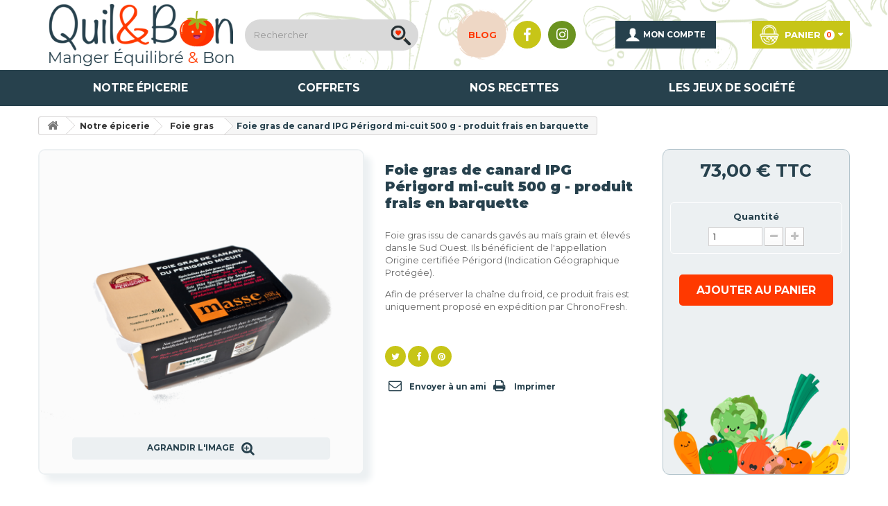

--- FILE ---
content_type: text/html; charset=utf-8
request_url: https://quiletbon.com/foie-gras/198-foie-gras-de-canard-perigord-mi-cuit-500g-masse.html
body_size: 10890
content:
<!DOCTYPE HTML>
<!--[if lt IE 7]> <html class="no-js lt-ie9 lt-ie8 lt-ie7" lang="fr-fr"><![endif]-->
<!--[if IE 7]><html class="no-js lt-ie9 lt-ie8 ie7" lang="fr-fr"><![endif]-->
<!--[if IE 8]><html class="no-js lt-ie9 ie8" lang="fr-fr"><![endif]-->
<!--[if gt IE 8]> <html class="no-js ie9" lang="fr-fr"><![endif]-->
<html lang="fr-fr">
	<head>

<!-- Global site tag (gtag.js) - Google Analytics -->
<script async src="https://www.googletagmanager.com/gtag/js?id=G-J93G61Q86D"></script>
<script>
  window.dataLayer = window.dataLayer || [];
  function gtag(){dataLayer.push(arguments);}
  gtag('js', new Date());

  gtag('config', 'G-J93G61Q86D');
</script>


		<meta charset="utf-8" />
		<title>Foie gras de canard IPG Périgord mi-cuit 500 g - Masse la maison du foie gras</title>
					<meta name="description" content="Foie gras issu de canards gavés au maïs grain et élevés dans le Sud Ouest. Ils bénéficient de l&#039;appellation Origine certifiée Périgord (Indication Géographique Protégée)." />
						<meta name="generator" content="PrestaShop" />
		<meta name="robots" content="index,follow" />
		<meta name="viewport" content="width=device-width, minimum-scale=0.25, maximum-scale=1.6, initial-scale=1.0" />
		<meta name="apple-mobile-web-app-capable" content="yes" />
		<link rel="icon" type="image/vnd.microsoft.icon" href="/img/favicon.ico?1631023158" />
		<link rel="shortcut icon" type="image/x-icon" href="/img/favicon.ico?1631023158" />
														<link rel="stylesheet" href="/themes/quilestbon/css/global.css" type="text/css" media="all" />
																<link rel="stylesheet" href="/themes/quilestbon/css/autoload/highdpi.css" type="text/css" media="all" />
																<link rel="stylesheet" href="/themes/quilestbon/css/autoload/responsive-tables.css" type="text/css" media="all" />
																<link rel="stylesheet" href="/themes/quilestbon/css/autoload/uniform.default.css" type="text/css" media="all" />
																<link rel="stylesheet" href="/themes/quilestbon/css/product.css" type="text/css" media="all" />
																<link rel="stylesheet" href="/themes/quilestbon/css/print.css" type="text/css" media="print" />
																<link rel="stylesheet" href="/js/jquery/plugins/fancybox/jquery.fancybox.css" type="text/css" media="all" />
																<link rel="stylesheet" href="/js/jquery/plugins/bxslider/jquery.bxslider.css" type="text/css" media="all" />
																<link rel="stylesheet" href="/modules/socialsharing/css/socialsharing.css" type="text/css" media="all" />
																<link rel="stylesheet" href="/themes/quilestbon/css/modules/blockbestsellers/blockbestsellers.css" type="text/css" media="all" />
																<link rel="stylesheet" href="/themes/quilestbon/css/modules/blockcart/blockcart.css" type="text/css" media="all" />
																<link rel="stylesheet" href="/themes/quilestbon/css/modules/blockcategories/blockcategories.css" type="text/css" media="all" />
																<link rel="stylesheet" href="/themes/quilestbon/css/modules/blockcurrencies/blockcurrencies.css" type="text/css" media="all" />
																<link rel="stylesheet" href="/themes/quilestbon/css/modules/blocklanguages/blocklanguages.css" type="text/css" media="all" />
																<link rel="stylesheet" href="/themes/quilestbon/css/modules/blockcontact/blockcontact.css" type="text/css" media="all" />
																<link rel="stylesheet" href="/themes/quilestbon/css/modules/blockmyaccountfooter/blockmyaccount.css" type="text/css" media="all" />
																<link rel="stylesheet" href="/themes/quilestbon/css/modules/blocknewproducts/blocknewproducts.css" type="text/css" media="all" />
																<link rel="stylesheet" href="/themes/quilestbon/css/modules/blocknewsletter/blocknewsletter.css" type="text/css" media="all" />
																<link rel="stylesheet" href="/themes/quilestbon/css/modules/blocksearch/blocksearch.css" type="text/css" media="all" />
																<link rel="stylesheet" href="/js/jquery/plugins/autocomplete/jquery.autocomplete.css" type="text/css" media="all" />
																<link rel="stylesheet" href="/themes/quilestbon/css/modules/blockspecials/blockspecials.css" type="text/css" media="all" />
																<link rel="stylesheet" href="/themes/quilestbon/css/modules/blocktags/blocktags.css" type="text/css" media="all" />
																<link rel="stylesheet" href="/themes/quilestbon/css/modules/blockuserinfo/blockuserinfo.css" type="text/css" media="all" />
																<link rel="stylesheet" href="/themes/quilestbon/css/modules/blockviewed/blockviewed.css" type="text/css" media="all" />
																<link rel="stylesheet" href="/themes/quilestbon/css/modules/homefeatured/homefeatured.css" type="text/css" media="all" />
																<link rel="stylesheet" href="/modules/themeconfigurator/css/hooks.css" type="text/css" media="all" />
																<link rel="stylesheet" href="/modules/sendtoafriend/sendtoafriend.css" type="text/css" media="all" />
																<link rel="stylesheet" href="/themes/quilestbon/css/modules/blocktopmenu/css/blocktopmenu.css" type="text/css" media="all" />
																<link rel="stylesheet" href="/themes/quilestbon/css/modules/blocktopmenu/css/superfish-modified.css" type="text/css" media="all" />
																<link rel="stylesheet" href="/modules/amazzingblog/views/css/front.css" type="text/css" media="all" />
																<link rel="stylesheet" href="/modules/amazzingblog/views/css/icons.css" type="text/css" media="all" />
																<link rel="stylesheet" href="/modules/paypal/views/css/paypal.css" type="text/css" media="all" />
																<link rel="stylesheet" href="/modules/productsdlcdluo/views/css/productsdlcdluo.css" type="text/css" media="all" />
																<link rel="stylesheet" href="/themes/quilestbon/css/modules/mailalerts/mailalerts.css" type="text/css" media="all" />
																<link rel="stylesheet" href="/modules/featured_slider/css/featured_slider.css" type="text/css" media="all" />
																<link rel="stylesheet" href="/modules/featured_slider/css/owl.carouselfea.css" type="text/css" media="all" />
																<link rel="stylesheet" href="/modules/featured_slider/css/owl.themefea.css" type="text/css" media="all" />
																<link rel="stylesheet" href="/modules/featured_slider/css/fseditor.css" type="text/css" media="all" />
																<link rel="stylesheet" href="/themes/quilestbon/css/product_list.css" type="text/css" media="all" />
														<script type="text/javascript">
var CUSTOMIZE_TEXTFIELD = 1;
var FancyboxI18nClose = 'Fermer';
var FancyboxI18nNext = 'Suivant';
var FancyboxI18nPrev = 'Pr&eacute;c&eacute;dent';
var PS_CATALOG_MODE = false;
var ajax_allowed = true;
var ajaxsearch = true;
var allowBuyWhenOutOfStock = true;
var attribute_anchor_separator = '-';
var attributesCombinations = [];
var availableLaterValue = '';
var availableNowValue = '';
var baseDir = 'https://quiletbon.com/';
var baseUri = 'https://quiletbon.com/';
var blocksearch_type = 'top';
var contentOnly = false;
var currency = {"id":1,"name":"Euro","iso_code":"EUR","iso_code_num":"978","sign":"\u20ac","blank":"1","conversion_rate":"1.000000","deleted":"0","format":"2","decimals":"1","active":"1","prefix":"","suffix":" \u20ac","id_shop_list":null,"force_id":false};
var currencyBlank = 1;
var currencyFormat = 2;
var currencyRate = 1;
var currencySign = '€';
var currentDate = '2026-01-20 14:30:16';
var customerGroupWithoutTax = false;
var customizationFields = false;
var customizationId = null;
var customizationIdMessage = 'Personnalisation';
var default_eco_tax = 0;
var delete_txt = 'Supprimer';
var displayList = false;
var displayPrice = 0;
var doesntExist = 'Ce produit n\'existe pas dans cette déclinaison. Vous pouvez néanmoins en sélectionner une autre.';
var doesntExistNoMore = 'Ce produit n\'est plus en stock';
var doesntExistNoMoreBut = 'avec ces options mais reste disponible avec d\'autres options';
var ecotaxTax_rate = 0;
var fieldRequired = 'Veuillez remplir tous les champs, puis enregistrer votre personnalisation';
var freeProductTranslation = 'Offert !';
var freeShippingTranslation = 'Livraison gratuite !';
var generated_date = 1768915816;
var groupReduction = 0;
var hasDeliveryAddress = false;
var highDPI = false;
var idDefaultImage = 465;
var id_lang = 1;
var id_product = 198;
var img_dir = 'https://quiletbon.com/themes/quilestbon/img/';
var img_prod_dir = 'https://quiletbon.com/img/p/';
var img_ps_dir = 'https://quiletbon.com/img/';
var instantsearch = false;
var isGuest = 0;
var isLogged = 0;
var isMobile = false;
var jqZoomEnabled = false;
var maxQuantityToAllowDisplayOfLastQuantityMessage = 3;
var minimalQuantity = 1;
var noTaxForThisProduct = false;
var oosHookJsCodeFunctions = [];
var page_name = 'product';
var placeholder_blocknewsletter = 'Saisissez votre adresse e-mail';
var priceDisplayMethod = 0;
var priceDisplayPrecision = 2;
var productAvailableForOrder = true;
var productBasePriceTaxExcl = 69.194313;
var productBasePriceTaxExcluded = 69.194313;
var productBasePriceTaxIncl = 73;
var productHasAttributes = false;
var productPrice = 73;
var productPriceTaxExcluded = 69.194313;
var productPriceTaxIncluded = 73;
var productPriceWithoutReduction = 73;
var productReference = 'FGTC120';
var productShowPrice = true;
var productUnitPriceRatio = 0;
var product_fileButtonHtml = 'Ajouter';
var product_fileDefaultHtml = 'Aucun fichier sélectionné';
var product_specific_price = [];
var quantitiesDisplayAllowed = true;
var quantityAvailable = -1;
var quickView = false;
var reduction_percent = 0;
var reduction_price = 0;
var removingLinkText = 'supprimer cet article du panier';
var roundMode = 2;
var search_url = 'https://quiletbon.com/recherche';
var sharing_img = 'https://quiletbon.com/465/foie-gras-de-canard-perigord-mi-cuit-500g-masse.jpg';
var sharing_name = 'Foie gras de canard IPG Périgord mi-cuit 500 g - produit frais en barquette';
var sharing_url = 'https://quiletbon.com/foie-gras/198-foie-gras-de-canard-perigord-mi-cuit-500g-masse.html';
var specific_currency = false;
var specific_price = 0;
var static_token = '0d26f08f36d082ee7299b7a134c6b94c';
var stf_msg_error = 'Votre e-mail n\'a pas pu être envoyé. Veuillez vérifier l\'adresse et réessayer.';
var stf_msg_required = 'Vous n\'avez pas rempli les champs requis';
var stf_msg_success = 'Votre e-mail a bien été envoyé';
var stf_msg_title = 'Envoyer à un ami';
var stf_secure_key = '6cc9ccc3dbd3df8d81b18a98be541ef2';
var stock_management = 1;
var taxRate = 5.5;
var toBeDetermined = 'À définir';
var token = '0d26f08f36d082ee7299b7a134c6b94c';
var uploading_in_progress = 'Envoi en cours, veuillez patienter...';
var usingSecureMode = true;
</script>

						<script type="text/javascript" src="/js/jquery/jquery-1.11.0.min.js"></script>
						<script type="text/javascript" src="/js/jquery/jquery-migrate-1.2.1.min.js"></script>
						<script type="text/javascript" src="/js/jquery/plugins/jquery.easing.js"></script>
						<script type="text/javascript" src="/js/tools.js"></script>
						<script type="text/javascript" src="/themes/quilestbon/js/global.js"></script>
						<script type="text/javascript" src="/themes/quilestbon/js/autoload/10-bootstrap.min.js"></script>
						<script type="text/javascript" src="/themes/quilestbon/js/autoload/15-jquery.total-storage.min.js"></script>
						<script type="text/javascript" src="/themes/quilestbon/js/autoload/15-jquery.uniform-modified.js"></script>
						<script type="text/javascript" src="/js/jquery/plugins/fancybox/jquery.fancybox.js"></script>
						<script type="text/javascript" src="/js/jquery/plugins/jquery.idTabs.js"></script>
						<script type="text/javascript" src="/js/jquery/plugins/jquery.scrollTo.js"></script>
						<script type="text/javascript" src="/js/jquery/plugins/jquery.serialScroll.js"></script>
						<script type="text/javascript" src="/js/jquery/plugins/bxslider/jquery.bxslider.js"></script>
						<script type="text/javascript" src="/themes/quilestbon/js/product.js"></script>
						<script type="text/javascript" src="/modules/socialsharing/js/socialsharing.js"></script>
						<script type="text/javascript" src="/themes/quilestbon/js/modules/blockcart/ajax-cart.js"></script>
						<script type="text/javascript" src="/themes/quilestbon/js/tools/treeManagement.js"></script>
						<script type="text/javascript" src="/themes/quilestbon/js/modules/blocknewsletter/blocknewsletter.js"></script>
						<script type="text/javascript" src="/js/jquery/plugins/autocomplete/jquery.autocomplete.js"></script>
						<script type="text/javascript" src="/themes/quilestbon/js/modules/blocksearch/blocksearch.js"></script>
						<script type="text/javascript" src="/themes/quilestbon/js/modules/sendtoafriend/sendtoafriend.js"></script>
						<script type="text/javascript" src="/themes/quilestbon/js/modules/blocktopmenu/js/hoverIntent.js"></script>
						<script type="text/javascript" src="/themes/quilestbon/js/modules/blocktopmenu/js/superfish-modified.js"></script>
						<script type="text/javascript" src="/themes/quilestbon/js/modules/blocktopmenu/js/blocktopmenu.js"></script>
						<script type="text/javascript" src="/modules/amazzingblog/views/js/front.js"></script>
						<script type="text/javascript" src="/themes/quilestbon/js/modules/mailalerts/mailalerts.js"></script>
						<script type="text/javascript" src="/modules/featured_slider/js/owl.carouselfea.min.js"></script>
							<meta property="og:type" content="product" />
<meta property="og:url" content="https://quiletbon.com/foie-gras/198-foie-gras-de-canard-perigord-mi-cuit-500g-masse.html" />
<meta property="og:title" content="Foie gras de canard IPG Périgord mi-cuit 500 g - Masse la maison du foie gras" />
<meta property="og:site_name" content="Quil&bon" />
<meta property="og:description" content="Foie gras issu de canards gavés au maïs grain et élevés dans le Sud Ouest. Ils bénéficient de l&#039;appellation Origine certifiée Périgord (Indication Géographique Protégée)." />
<meta property="og:image" content="https://quiletbon.com/465-large_default/foie-gras-de-canard-perigord-mi-cuit-500g-masse.jpg" />
<meta property="product:pretax_price:amount" content="69.19" />
<meta property="product:pretax_price:currency" content="EUR" />
<meta property="product:price:amount" content="73" />
<meta property="product:price:currency" content="EUR" />
<meta property="product:weight:value" content="0.500000" />
<meta property="product:weight:units" content="kg" />
<!-- emarketing start -->





<!-- emarketing end --><script defer type="text/javascript">/*
* 2007-2018 PrestaShop
*
* NOTICE OF LICENSE
*
* This source file is subject to the Academic Free License (AFL 3.0)
* that is bundled with this package in the file LICENSE.txt.
* It is also available through the world-wide-web at this URL:
* http://opensource.org/licenses/afl-3.0.php
* If you did not receive a copy of the license and are unable to
* obtain it through the world-wide-web, please send an email
* to license@prestashop.com so we can send you a copy immediately.
*
* DISCLAIMER
*
* Do not edit or add to this file if you wish to upgrade PrestaShop to newer
* versions in the future. If you wish to customize PrestaShop for your
* needs please refer to http://www.prestashop.com for more information.
*
*  @author 2007-2019 PayPal
 *  @author 2007-2013 PrestaShop SA <contact@prestashop.com>
 *  @author 2014-2019 202 ecommerce <tech@202-ecommerce.com>
*  @copyright PayPal
*  @license http://opensource.org/licenses/osl-3.0.php Open Software License (OSL 3.0)
*  
*/


    

function updateFormDatas()
{
	var nb = $('#quantity_wanted').val();
	var id = $('#idCombination').val();

	$('.paypal_payment_form input[name=quantity]').val(nb);
	$('.paypal_payment_form input[name=id_p_attr]').val(id);
}
	
$(document).ready( function() {
    
		var baseDirPP = baseDir.replace('http:', 'https:');
		
	if($('#in_context_checkout_enabled').val() != 1)
	{
        $(document).on('click','#payment_paypal_express_checkout', function() {
			$('#paypal_payment_form_cart').submit();
			return false;
		});
	}


	var jquery_version = $.fn.jquery.split('.');
	if(jquery_version[0]>=1 && jquery_version[1] >= 7)
	{
		$('body').on('submit',".paypal_payment_form", function () {
			updateFormDatas();
		});
	}
	else {
		$('.paypal_payment_form').live('submit', function () {
			updateFormDatas();
		});
	}

	function displayExpressCheckoutShortcut() {
		var id_product = $('input[name="id_product"]').val();
		var id_product_attribute = $('input[name="id_product_attribute"]').val();
		$.ajax({
			type: "GET",
			url: baseDirPP+'/modules/paypal/express_checkout/ajax.php',
			data: { get_qty: "1", id_product: id_product, id_product_attribute: id_product_attribute },
			cache: false,
			success: function(result) {
				if (result == '1') {
					$('#container_express_checkout').slideDown();
				} else {
					$('#container_express_checkout').slideUp();
				}
				return true;
			}
		});
	}

	$('select[name^="group_"]').change(function () {
		setTimeout(function(){displayExpressCheckoutShortcut()}, 500);
	});

	$('.color_pick').click(function () {
		setTimeout(function(){displayExpressCheckoutShortcut()}, 500);
	});

    if($('body#product').length > 0) {
        setTimeout(function(){displayExpressCheckoutShortcut()}, 500);
    }
	
	
			

	var modulePath = 'modules/paypal';
	var subFolder = '/integral_evolution';

	var fullPath = baseDirPP + modulePath + subFolder;
	var confirmTimer = false;
		
	if ($('form[target="hss_iframe"]').length == 0) {
		if ($('select[name^="group_"]').length > 0)
			displayExpressCheckoutShortcut();
		return false;
	} else {
		checkOrder();
	}

	function checkOrder() {
		if(confirmTimer == false)
			confirmTimer = setInterval(getOrdersCount, 1000);
	}

	});


</script>
		<link href="https://fonts.googleapis.com/css2?family=Montserrat:wght@400;700;900&family=Sacramento&display=swap" rel="stylesheet"> 
		<link rel="stylesheet" href="https://use.fontawesome.com/releases/v5.8.1/css/all.css" integrity="sha384-50oBUHEmvpQ+1lW4y57PTFmhCaXp0ML5d60M1M7uH2+nqUivzIebhndOJK28anvf" crossorigin="anonymous">
		<link rel="stylesheet" type="text/css" href="https://quiletbon.com/themes/quilestbon/css/custom.css">
		<link rel="stylesheet" type="text/css" href="https://quiletbon.com/themes/quilestbon/css/responsive.css">
		<script type="text/javascript" src="https://quiletbon.com/themes/quilestbon/js/custom.js" defer></script>


		<!--[if IE 8]>
		<script src="https://oss.maxcdn.com/libs/html5shiv/3.7.0/html5shiv.js"></script>
		<script src="https://oss.maxcdn.com/libs/respond.js/1.3.0/respond.min.js"></script>
		<![endif]-->
	</head>
	<body id="product" class="product product-198 product-foie-gras-de-canard-perigord-mi-cuit-500g-masse category-79 category-foie-gras hide-left-column hide-right-column lang_fr">
					<div id="page">
			<div class="header-container">
				<header id="header">
																				<div id="header-top">
													<div class="nav">
								<div class="container">
									<div class="row">
										<div id="header_logo">
											<a href="https://quiletbon.com/" title="Quil&amp;bon">
												<img class="logo img-responsive" src="https://quiletbon.com/img/quilestbon-logo-1604390817.jpg" alt="Quil&amp;bon" width="370" height="125"/>
											</a>
										</div>
										<nav><!-- Block search module TOP -->
<div id="search_block_top" class="clearfix">
	<form id="searchbox" method="get" action="//quiletbon.com/recherche" >
		<input type="hidden" name="controller" value="search" />
		<input type="hidden" name="orderby" value="position" />
		<input type="hidden" name="orderway" value="desc" />
		<input class="search_query form-control" type="text" id="search_query_top" name="search_query" placeholder="Rechercher" value="" />
		<button type="submit" name="submit_search" class="btn btn-default button-search">
			<span>Rechercher</span>
		</button>
	</form>
</div>
<!-- /Block search module TOP -->

<div id="header-links">
	<a href="https://quiletbon.com/actualites/blog" id="blog-link" title="Blog">Blog</a>
	<a href="https://www.facebook.com/quiletbon" target="_blank" id="fb-link" class="social-links" title="Facebook">
		<i class="fab fa-facebook-f"></i>
	</a>
	<a href="https://www.instagram.com/quiletbon_/" target="_blank" id="insta-link" class="social-links" title="Instagram">
		<i class="fab fa-instagram"></i>
	</a>
</div>



<div class="header_user_info">
			<a class="account" href="https://quiletbon.com/mon-compte" rel="nofollow" title="Identifiez-vous">
				Mon compte
		</a>
	</div><!-- MODULE Block cart -->
<div id="shoppping-cart" class="clearfix">
	<div class="shopping_cart">
		<a href="https://quiletbon.com/commande" title="Voir mon panier" rel="nofollow">
			<b>Panier</b>
			<span class="ajax_cart_quantity unvisible">0</span>
			
			<span class="ajax_cart_total unvisible">
							</span>
			<span class="ajax_cart_no_product">0</span>
					</a>
					<div class="cart_block block exclusive">
				<div class="block_content">
					<!-- block list of products -->
					<div class="cart_block_list">
												<p class="cart_block_no_products">
							Aucun produit
						</p>
																		<div class="cart-prices">
							
																					<div class="cart-prices-line last-line">
								<span class="price cart_block_total ajax_block_cart_total">0,00 €</span> 
								<span>Total</span>
							</div>
													</div>
						<p class="cart-buttons">
							<a id="button_order_cart" class="btn btn-default button button-small" href="https://quiletbon.com/commande" title="Commander" rel="nofollow">
								<span>
									Commander<i class="icon-chevron-right right"></i>
								</span>
							</a>
						</p>
					</div>
				</div>
			</div><!-- .cart_block -->
			</div>
</div>

	<div id="layer_cart">
		<div class="clearfix">
			<div class="layer_cart_product col-xs-12 col-md-6">
				<span class="cross" title="Fermer la fenêtre"></span>
				<span class="title">
					<i class="icon-check"></i>Produit ajouté au panier avec succès
				</span>
				<div class="product-image-container layer_cart_img">
				</div>
				<div class="layer_cart_product_info">
					<span id="layer_cart_product_title" class="product-name"></span>
					<span id="layer_cart_product_attributes"></span>
					<div>
						<strong class="dark">Quantité</strong>
						<span id="layer_cart_product_quantity"></span>
					</div>
					<div>
						<strong class="dark">Total</strong>
						<span id="layer_cart_product_price"></span>
					</div>
				</div>
			</div>
			<div class="layer_cart_cart col-xs-12 col-md-6">
				<span class="title">
					<!-- Plural Case [both cases are needed because page may be updated in Javascript] -->
					<span class="ajax_cart_product_txt_s  unvisible">
						Il y a <span class="ajax_cart_quantity">0</span> produits dans votre panier.
					</span>
					<!-- Singular Case [both cases are needed because page may be updated in Javascript] -->
					<span class="ajax_cart_product_txt ">
						Il y a 1 produit dans votre panier.
					</span>
				</span>
				<div class="layer_cart_row">
					<strong class="dark">
						Total produits
											</strong>
					<span class="ajax_block_products_total">
											</span>
				</div>

								
								
				<div class="button-container">
					<span class="continue btn btn-default button exclusive-medium" title="Continuer mes achats">
						<span>
							<i class="icon-chevron-left left"></i>Continuer mes achats
						</span>
					</span>
					<a class="btn btn-default button button-medium"	href="https://quiletbon.com/commande" title="Commander" rel="nofollow">
						<span>
							Commander<i class="icon-chevron-right right"></i>
						</span>
					</a>
				</div>
			</div>
		</div>
		<div class="crossseling"></div>
	</div> <!-- #layer_cart -->
	<div class="layer_cart_overlay"></div>

<!-- /MODULE Block cart -->
</nav>
										
										<button type="button" id="menu-opener"><i class="fas fa-bars"></i></button>
									</div>
								</div>
							</div>
											</div>
					<div id="main-menu">
						<div class="container">
							<div class="row">
									<!-- Menu -->
	<div id="block_top_menu" class="sf-contener clearfix col-lg-12">
		<div class="cat-title">Menu</div>
		<ul class="sf-menu clearfix menu-content">
			<li><a href="https://quiletbon.com/97-notre-epicerie" title="Notre épicerie">Notre épicerie</a><ul><li><a href="https://quiletbon.com/62-thes-infusions-cafes" title="Thés, Infusions, cafés">Thés, Infusions, cafés</a><ul><li><a href="https://quiletbon.com/75-thes" title="Thés">Thés</a></li><li><a href="https://quiletbon.com/76-infusions" title="Infusions">Infusions</a></li></ul></li><li><a href="https://quiletbon.com/67-epicerie-sucree" title="Épicerie sucrée">Épicerie sucrée</a><ul><li><a href="https://quiletbon.com/84-miel" title="Miel">Miel</a></li><li><a href="https://quiletbon.com/85-gateaux" title="Gâteaux">Gâteaux</a></li><li><a href="https://quiletbon.com/86-pates-a-tartiner" title="Pâtes à tartiner">Pâtes à tartiner</a></li><li><a href="https://quiletbon.com/102-chocolat-zugmeyer" title="Chocolat Zugmeyer">Chocolat Zugmeyer</a><ul><li><a href="https://quiletbon.com/103-ballotin-de-chocolats" title="Ballotin de chocolats">Ballotin de chocolats</a></li><li><a href="https://quiletbon.com/104-coffrets-de-chocolats" title="Coffrets de chocolats">Coffrets de chocolats</a></li><li><a href="https://quiletbon.com/105-franciscains-clementine-confite" title="Franciscains : clémentine confite">Franciscains : clémentine confite</a></li><li><a href="https://quiletbon.com/106-marrons-glaces" title="Marrons glacés">Marrons glacés</a></li><li><a href="https://quiletbon.com/107-noix-de-grenoble" title="Noix de Grenoble">Noix de Grenoble</a><ul><li><a href="https://quiletbon.com/108-fruits-confits" title="Fruits confits">Fruits confits</a></li></ul></li><li><a href="https://quiletbon.com/109-abonnements-box-chocolats" title="Abonnements Box Chocolats">Abonnements Box Chocolats</a></li></ul></li><li><a href="https://quiletbon.com/83-confitures" title="Confitures">Confitures</a></li></ul></li><li><a href="https://quiletbon.com/68-epicerie-salee" title="Épicerie salée">Épicerie salée</a><ul><li><a href="https://quiletbon.com/87-soupes" title="Soupes">Soupes</a></li><li><a href="https://quiletbon.com/88-huiles-vinaigres" title="Huiles / Vinaigres">Huiles / Vinaigres</a></li><li><a href="https://quiletbon.com/89-aperitifs-tartinades" title="Apéritifs / Tartinades">Apéritifs / Tartinades</a></li><li><a href="https://quiletbon.com/90-terrines" title="Terrines">Terrines</a></li><li><a href="https://quiletbon.com/91-sels-poivres" title="Sels / Poivres">Sels / Poivres</a></li><li><a href="https://quiletbon.com/99-moutarde" title="Moutarde">Moutarde</a></li><li><a href="https://quiletbon.com/101-conserves" title="Conserves">Conserves</a></li><li><a href="https://quiletbon.com/111-feculents-pates-riz-semoule" title="Féculents (pâtes, riz, semoule)">Féculents (pâtes, riz, semoule)</a></li></ul></li><li><a href="https://quiletbon.com/73-boissons" title="Boissons">Boissons</a><ul><li><a href="https://quiletbon.com/92-bieres" title="Bières">Bières</a></li><li><a href="https://quiletbon.com/93-vins-et-champagnes" title="Vins et champagnes">Vins et champagnes</a></li><li><a href="https://quiletbon.com/94-jus-de-fruits-et-sirops" title="Jus de fruits et sirops">Jus de fruits et sirops</a></li></ul></li></ul></li><li><a href="https://quiletbon.com/74-coffrets" title="Coffrets">Coffrets</a></li><li><a href="https://quiletbon.com/actualites/nos-recettes" title="Nos recettes">Nos recettes</a></li>
<li><a href="https://quiletbon.com/110-les-jeux-de-societe" title="Les jeux de société">Les jeux de société</a></li>
					</ul>
	</div>
	<!--/ Menu -->
							</div>
						</div>
					</div>
				</header>
			</div>

			<div id="slider_row" class="row">
															</div>

			<div class="columns-container">
				<div id="columns" class="container">
											
<!-- Breadcrumb -->
<div class="breadcrumb clearfix">
	<a class="home" href="https://quiletbon.com/" title="retour &agrave; Accueil"><i class="icon-home"></i></a>
			<span class="navigation-pipe">&gt;</span>
					<span class="navigation_page"><span itemscope itemtype="http://data-vocabulary.org/Breadcrumb"><a itemprop="url" href="https://quiletbon.com/97-notre-epicerie" title="Notre &eacute;picerie" ><span itemprop="title">Notre &eacute;picerie</span></a></span><span class="navigation-pipe">></span><span itemscope itemtype="http://data-vocabulary.org/Breadcrumb"><a itemprop="url" href="https://quiletbon.com/79-foie-gras" title="Foie gras" ><span itemprop="title">Foie gras</span></a></span><span class="navigation-pipe">></span>Foie gras de canard IPG Périgord mi-cuit 500 g - produit frais en barquette</span>
			</div>
<!-- /Breadcrumb -->

										<div class="row">
																		<div id="center_column" class="center_column col-xs-12 col-sm-12">
	

							<div itemscope itemtype="https://schema.org/Product">
	<meta itemprop="url" content="https://quiletbon.com/foie-gras/198-foie-gras-de-canard-perigord-mi-cuit-500g-masse.html">
	<div class="primary_block row">
		
						<!-- left infos-->
		<div class="pb-left-column col-xs-12 col-sm-4 col-md-5">
			<!-- product img-->
			<div id="image-block" class="clearfix">
																	<span id="view_full_size">
													<img id="bigpic" itemprop="image" src="https://quiletbon.com/465-large_default/foie-gras-de-canard-perigord-mi-cuit-500g-masse.jpg" title="Foie gras de canard IPG Périgord mi-cuit 500 g - produit frais en barquette" alt="Foie gras de canard IPG Périgord mi-cuit 500 g - produit frais en barquette" width="458" height="458"/>
															<span class="span_link no-print">Agrandir l&#039;image</span>
																		</span>
							</div> <!-- end image-block -->
							<!-- thumbnails -->
				<div id="views_block" class="clearfix hidden">
										<div id="thumbs_list">
						<ul id="thumbs_list_frame">
																																																						<li id="thumbnail_465" class="last">
									<a href="https://quiletbon.com/465-thickbox_default/foie-gras-de-canard-perigord-mi-cuit-500g-masse.jpg"	data-fancybox-group="other-views" class="fancybox shown" title="Foie gras de canard IPG Périgord mi-cuit 500 g - produit frais en barquette">
										<img class="img-responsive" id="thumb_465" src="https://quiletbon.com/465-cart_default/foie-gras-de-canard-perigord-mi-cuit-500g-masse.jpg" alt="Foie gras de canard IPG Périgord mi-cuit 500 g - produit frais en barquette" title="Foie gras de canard IPG Périgord mi-cuit 500 g - produit frais en barquette" height="80" width="80" itemprop="image" />
									</a>
								</li>
																			</ul>
					</div> <!-- end thumbs_list -->
									</div> <!-- end views-block -->
				<!-- end thumbnails -->
								</div> <!-- end pb-left-column -->
		<!-- end left infos-->
		<!-- center infos -->
		<div class="pb-center-column col-xs-12 col-sm-4">
						<h1 itemprop="name">Foie gras de canard IPG Périgord mi-cuit 500 g - produit frais en barquette</h1>
			
			
							<div id="short_description_block">
											<div id="short_description_content" class="rte align_justify" itemprop="description"><p>Foie gras issu de canards gavés au maïs grain et élevés dans le Sud Ouest. Ils bénéficient de l'appellation Origine certifiée Périgord (Indication Géographique Protégée).</p>
<p>Afin de préserver la chaîne du froid, ce produit frais est uniquement proposé en expédition par ChronoFresh.</p></div>
					
											<p class="buttons_bottom_block">
							<a href="javascript:{}" class="button">
								Plus de d&eacute;tails
							</a>
						</p>
										<!---->
				</div> <!-- end short_description_block -->
										<!-- number of item in stock -->
				<p id="pQuantityAvailable" style="display: none;">
					<span id="quantityAvailable">-1</span>
					<span  id="quantityAvailableTxt">Article</span>
					<span  id="quantityAvailableTxtMultiple">Produits</span>
				</p>
														<p class="warning_inline" id="last_quantities" style="display: none" >Attention : derni&egrave;res pi&egrave;ces disponibles !</p>
						<p id="availability_date" style="display: none;">
				<span id="availability_date_label">Date de disponibilit&eacute;:</span>
				<span id="availability_date_value"></span>
			</p>
			<!-- Out of stock hook -->
			<div id="oosHook">
				
			</div>
			
	<p class="socialsharing_product list-inline no-print">
					<button data-type="twitter" type="button" class="btn btn-default social-sharing">
				<i class="icon-twitter"></i> 
				<!-- <img src="https://quiletbon.com/modules/socialsharing/img/twitter.gif" alt="Tweet" /> -->
			</button>
							<button data-type="facebook" type="button" class="btn btn-default social-sharing">
				<i class="icon-facebook"></i> 
				<!-- <img src="https://quiletbon.com/modules/socialsharing/img/facebook.gif" alt="Facebook Like" /> -->
			</button>
				
					<button data-type="pinterest" type="button" class="btn btn-default social-sharing">
				<i class="icon-pinterest"></i> 
				<!-- <img src="https://quiletbon.com/modules/socialsharing/img/pinterest.gif" alt="Pinterest" /> -->
			</button>
			</p>
							<!-- usefull links-->
				<ul id="usefull_link_block" class="clearfix no-print">
					<li class="sendtofriend">
	<a id="send_friend_button" href="#send_friend_form">
		Envoyer à un ami
	</a>
	<div style="display: none;">
		<div id="send_friend_form">
			<h2  class="page-subheading">
				Envoyer à un ami
			</h2>
			<div class="row">
				<div class="product clearfix col-xs-12 col-sm-6">
					<img src="https://quiletbon.com/465-home_default/foie-gras-de-canard-perigord-mi-cuit-500g-masse.jpg" height="250" width="250" alt="Foie gras de canard IPG Périgord mi-cuit 500 g - produit frais en barquette" />
					<div class="product_desc">
						<p class="product_name">
							<strong>Foie gras de canard IPG Périgord mi-cuit 500 g - produit frais en barquette</strong>
						</p>
						<p>Foie gras issu de canards gavés au maïs grain et élevés dans le Sud Ouest. Ils bénéficient de l'appellation Origine certifiée Périgord (Indication Géographique Protégée).</p>
<p>Afin de préserver la chaîne du froid, ce produit frais est uniquement proposé en expédition par ChronoFresh.</p>
					</div>
				</div><!-- .product -->
				<div class="send_friend_form_content col-xs-12 col-sm-6" id="send_friend_form_content">
					<div id="send_friend_form_error"></div>
					<div id="send_friend_form_success"></div>
					<div class="form_container">
						<p class="intro_form">
							Destinataire :
						</p>
						<p class="text">
							<label for="friend_name">
								Nom de votre ami <sup class="required">*</sup> :
							</label>
							<input id="friend_name" name="friend_name" type="text" value=""/>
						</p>
						<p class="text">
							<label for="friend_email">
								Adresse e-mail de votre ami <sup class="required">*</sup> :
							</label>
							<input id="friend_email" name="friend_email" type="text" value=""/>
						</p>
						<p class="txt_required">
							<sup class="required">*</sup> Champs requis
						</p>
					</div>
					<p class="submit">
						<button id="sendEmail" class="btn button button-small" name="sendEmail" type="submit">
							<span>Envoyer</span>
						</button>&nbsp;
						OU&nbsp;
						<a class="closefb" href="#">
							Annuler
						</a>
					</p>
				</div> <!-- .send_friend_form_content -->
			</div>
		</div>
	</div>
</li>





					<li class="print">
						<a href="javascript:print();">
							Imprimer
						</a>
					</li>
				</ul>
					</div>
		<!-- end center infos-->
		<!-- pb-right-column-->
		<div class="pb-right-column col-xs-12 col-sm-4 col-md-3">
						<!-- add to cart form-->
			<form id="buy_block" action="https://quiletbon.com/panier" method="post">
				<!-- hidden datas -->
				<p class="hidden">
					<input type="hidden" name="token" value="0d26f08f36d082ee7299b7a134c6b94c" />
					<input type="hidden" name="id_product" value="198" id="product_page_product_id" />
					<input type="hidden" name="add" value="1" />
					<input type="hidden" name="id_product_attribute" id="idCombination" value="" />
				</p>
				<div class="box-info-product">
					<div class="content_prices clearfix">
													<!-- prices -->
							<div class="prices_block">
								<p class="our_price_display" itemprop="offers" itemscope itemtype="https://schema.org/Offer"><span id="our_price_display" class="price" itemprop="price" content="73">73,00 €</span><small> TTC</small><meta itemprop="priceCurrency" content="EUR" /></p>
								<p id="reduction_percent"  style="display:none;"><span id="reduction_percent_display"></span></p>
								<p id="reduction_amount"  style="display:none"><span id="reduction_amount_display"></span></p>
								<p id="old_price" class="hidden"><span id="old_price_display"><span class="price"></span></span></p>
															</div> <!-- end prices -->
																											 
						
                        
						<div class="clear"></div>
					</div> <!-- end content_prices -->
					<div class="product_attributes clearfix">
						<!-- availability or doesntExist -->
						<p id="availability_statut" style="display: none;">
							
							<span id="availability_value" class="label label-warning"></span>
						</p>
						<!-- quantity wanted -->
												<p id="quantity_wanted_p">
							<label for="quantity_wanted">Quantit&eacute;</label>
							<input type="number" min="1" name="qty" id="quantity_wanted" class="text" value="1" />
							<a href="#" data-field-qty="qty" class="btn btn-default button-minus product_quantity_down">
								<span><i class="icon-minus"></i></span>
							</a>
							<a href="#" data-field-qty="qty" class="btn btn-default button-plus product_quantity_up">
								<span><i class="icon-plus"></i></span>
							</a>
							<span class="clearfix"></span>
						</p>
												<!-- minimal quantity wanted -->
						<p id="minimal_quantity_wanted_p" style="display: none;">
							La quantit&eacute; minimale pour pouvoir commander ce produit est <b id="minimal_quantity_label">1</b>
						</p>
											</div> <!-- end product_attributes -->
					<div class="box-cart-bottom">
						<div>
							<p id="add_to_cart" class="buttons_bottom_block no-print">
								<button type="submit" name="Submit" class="exclusive">
									<span>Ajouter au panier</span>
								</button>
							</p>
						</div>
											</div> <!-- end box-cart-bottom -->
				</div> <!-- end box-info-product -->
			</form>
					</div> <!-- end pb-right-column-->
	</div> <!-- end primary_block -->
						<!-- Data sheet -->
			<section class="page-product-box">
				<h3 class="page-product-heading">Fiche technique</h3>
				<table class="table-data-sheet">
										<tr class="odd">
												<td>Conditionnement</td>
						<td>Barquette operculée 500g</td>
											</tr>
										<tr class="even">
												<td>Origine</td>
						<td>Sud-Ouest</td>
											</tr>
										<tr class="odd">
												<td>Marque</td>
						<td>Masse la maison du foie gras</td>
											</tr>
									</table>
			</section>
			<!--end Data sheet -->
							<!-- More info -->
			<section class="page-product-box">
				<h3 class="page-product-heading">En savoir plus</h3>
				<!-- full description -->
				<div  class="rte"><h2>Description</h2>
<p>MASSE : le fournisseur des restaurants étoilés.<br />Réalisé exclusivement avec du foie gras issu de canards gavés au maïs grain et élevés dans le Sud Ouest. Ils bénéficient de l'appellation Origine certifiée Périgord (Indication Géographique Protégée).</p>
<p>Forme trapèze, terrine operculée.<br />Conservation max. 12 mois.</p>
<h2>Ingrédients</h2>
<p>Foie gras de canard, jurançon (2%), sel, conservateur (sel nitrité), poivre, sucre, antioxydant (ascorbate de sodium)</p>
<h2>Conseils</h2>
<p>Pour une meilleure dégustation : remise à température ambiante avant le service.<br /><br /></p>
<h2>Informations importantes concernant l'expédition</h2>
<p>Ce foie gras est un produit frais. Afin de préserver la chaîne du froid, il est uniquement proposé en expédition par ChronoFresh.</p></div>
			</section>
			<!--end  More info -->
						<!--HOOK_PRODUCT_TAB -->
		<section class="page-product-box">
			
					</section>
		<!--end HOOK_PRODUCT_TAB -->
						<!-- description & features -->
											</div> <!-- itemscope product wrapper -->
 
					</div><!-- #center_column -->
										</div><!-- .row -->
				</div><!-- #columns -->
			</div><!-- .columns-container -->

			<div class="reassurances-container">
				<div id="reassurances" class="container">
					<div>
						<img src="https://quiletbon.com/themes/quilestbon/img/img-theme/rea-secur.png" alt="">
						<p><strong>Paiement sécurisé </strong>CIC & Paypal</p>
					</div>
					<div>
						<img src="https://quiletbon.com/themes/quilestbon/img/img-theme/rea-delivery.png" alt="">
						<p><strong>Livraison suivie </strong>Domicile & points relais</p>
					</div>
					<div>
						<img src="https://quiletbon.com/themes/quilestbon/img/img-theme/rea-customer.png" alt="">
						<p><strong>Service clients </strong>Tél. 07 68 88 03 97</p>
					</div>
				</div>
			</div>


							<!-- Footer -->
				<div class="footer-container">
					<footer id="footer"  class="container">
						<div class="row">
							<div id="hook-container">
								<!-- Block Newsletter module-->
<div id="newsletter_block_left" class="block">
	<h4>Lettre <span>d'informations</span></h4>
	<div class="block_content">
		<form action="//quiletbon.com/" method="post">
			<div class="form-group" >
				<input class="inputNew form-control grey newsletter-input" id="newsletter-input" type="text" name="email" size="18" value="Saisissez votre adresse e-mail" />
                <button type="submit" name="submitNewsletter" class="btn btn-default button button-small">
                    <span>ok</span>
                </button>
				<input type="hidden" name="action" value="0" />
			</div>
		</form>
	</div>
    
</div>
<!-- /Block Newsletter module-->
<section id="social_block">
    <h4>Suivez-<span>nous !</span></h4>
	<ul>
					<li>
				<a id="btn-fb" class="_blank" href="#">
					<span>Facebook</span>
                    <i class="fab fa-facebook-f"></i>
				</a>
			</li>
						                                                	<li>
        		<a id="btn-insta" class="_blank" href="#">
        			<span>Instagram</span>
                    <i class="fab fa-instagram"></i>
        		</a>
        	</li>
        	</ul>
</section>
							</div>
						</div>
					</footer>
				</div><!-- #footer -->
					</div><!-- #page -->

		<div id="credits">

			Quil&bon © 2026 | 

			<a href="https://quiletbon.com/content/3-cgv" title="Conditions générales de vente">Conditions générales de vente</a> | <a href="https://quiletbon.com/content/6-politique-de-confidentialite" title="Politique de confidentialité">Politique de confidentialité</a> |
			
			<a href="https://quiletbon.com/content/2-mentions-legales" title="Mentions légales">Mentions légales</a> | 

			Conception : <a href="https://e-denzo.fr" target="_blank">Agence E-Denzo</a>
		</div>
</body></html>

--- FILE ---
content_type: text/css
request_url: https://quiletbon.com/modules/amazzingblog/views/css/front.css
body_size: 1668
content:
.amazzingblog.blocks {
	margin: 15px 0;
}
.post-block h2 {
	margin: 0;
	display: inline-block;
	vertical-align: middle;
}
.block-title {
	margin: 0.7em 0 0.9em 0;
}
.block-viewall {
	color: #C5C5C5;
    display: inline-block;
    padding: 0;
    margin-left: 10px;
    border-left: 1px solid #DDD;
    vertical-align: middle;
    line-height: 1;
    padding: 4px 0 2px 10px;
    text-transform: uppercase;
    font-size: 0.8em;
}
.post-block.carousel-view {
	margin: 0 -15px;
}
.post-block.carousel-view .block-title {
	margin-left: 15px;
	margin-right: 15px;
}
.post-list.carousel .post-item-wrapper {
	padding: 0 15px;
}
.post-item {
	position: relative;
	padding: 15px;
	background: #FFF;
    border: 1px solid #DDD;
	margin-bottom: 25px;
}
.post-list .first-in-line {
	clear: left;
}
.post-list {
	clear: both;
}
.post-item-date {
	position: absolute;
    left: -5px;
    top: 25px;
    padding: 5px 10px 5px 15px;
    background: #6AD4FF;
    color: #FFF;
    text-shadow: 1px 1px 1px rgba(0, 0, 0, 0.5);
}
.main-item .post-item-date {
	top: 15px;
}
.post-item-date:before, .post-item-date:after {
	content: '';
	position: absolute;
	bottom: -5px;
	left: 0;
	width: 0px;
	height: 0px;
	border-style: solid;
	border-width: 5px 0 0px 5px;
	border-color: #1082B0 transparent transparent transparent;
}
.post-item-date:after {
	bottom: auto;
    top: -10px;
    border-width: 5px 0 5px 5px;
    border-color: transparent transparent #1082B0 transparent;
}
.post-item-date .d {
	font-size: 1.5em;
}
.post-item-date .y {
	display: none;
}
.post-item-title {
	font-size: 23px;
	font-weight: bold;
}
.post-item-content {
	font-size: 14px;
	line-height: 1.7;
}
.post-item-viewall {
	font-size: 0.7em;
	margin: 15px 0;
	display: inline-block;
	text-transform: uppercase;
}
.post-item-footer {
	margin-top: 15px;
	padding: 15px 0 0 0;
	border-top: 1px solid #EEE;
	color: #999;
}
.post-item-footer a {
	color: #999;
}
a.item-readmore i {
	color: #6AD4FF;
	vertical-align: middle;
	margin-top: -2px;
}
.post-item-info {
	margin-right: 10px;
}
.post-tag.fill {
	display: inline-block;
	margin: 0 0 5px 10px;
	vertical-align: top;
	margin-top: -1px;
	height: 20px;
	line-height: 20px;
	font-size: 0.8em;
	padding: 0 8px 0 12px;
	border-radius: 3px;
	background: #00AFF0;
	color: #FFF;
	position: relative;
}
.post-tag.fill:hover {
	opacity: 0.7;
}
.post-tag.fill:before {
	content: '';
	position: absolute;
	left: -16px;
	top: 2px;
	height: 0;
	border: 8px solid #00AFF0;
	border-color: transparent #00AFF0 transparent transparent;
}
.post-tag.fill:after {
	content: '';
	position: absolute;
	left: 0;
	top: 50%;
	margin-top: -2px;
	width: 4px;
	height: 4px;
	background: #FFF;
	border-radius: 100%;
}
.post-item-footer .post-tag.fill {
	color: #FFF;
	background: #BBB;
}
.post-item-footer .post-tag.fill:before {
	border-right-color: #BBB;
}

/* presentation */
.presentation-wrapper {
	padding: 15px 0;
	border: 1px solid #DDD;
	display: inline-block;
}
.presentation-preview {
    opacity: 0.5;
	cursor: pointer;
	clear: both;
	display: inline-block;
	width: 100%;
	margin-bottom: 15px;
	position: relative;
	min-height: 30px;
}
.presentation-preview:last-child {
	margin-bottom: 0;
}
.presentation-preview.current {
    opacity: 1;
}
.presentation-preview-title {
	position: absolute;
    left: 0;
    bottom: 0;
    width: 100%;
    padding: 10px;
    white-space: nowrap;
    text-overflow: ellipsis;
    overflow: hidden;
    margin: 0;
    color: #FFF;
    z-index: 123;
    background: rgba(0, 0, 0, 0.3);
    font-size: 1.1em;
}
.main-item-content {
	font-size: 1.1em;
	line-height: 1.5;
	margin-top: 15px;
}

.main-item-content a.item-readmore {
	color: #6AD4FF;
}
.main-item-content a.item-readmore i {
	font-size: 12px;
}

/* carousels */
.post-block.carousel-view {
  margin-bottom: 10px;
}
.amazzingblog .bx-wrapper .bx-controls-direction a {
	width: 11px;
	height: 52px;
	line-height: 52px;
	top: 50%;
	margin-top: -26px;
	right: 10px;
	left: auto;
	text-align: center;
	background: #FFF;
	padding: 0;
	font-size: 18px;
	line-height: 52px;
}
.amazzingblog .bx-wrapper .bx-controls-direction.no-bg a {
	background: none;
}
.amazzingblog .bx-wrapper .bx-controls-direction a:before, .post-list.carousel:not(.rendered) {
	display: none;
}
.amazzingblog .bx-wrapper .bx-controls-direction a.bx-prev {
	left: 10px;
	right: auto;
}
.n-hover .bx-wrapper .bx-controls-direction {
	display: none;
}
.n-hover .bx-wrapper:hover .bx-controls-direction {
	display: block;
}
.amazzingblog .bx-controls.bx-has-pager {
	margin-bottom: 35px;
}
.amazzingblog .bx-wrapper .bx-pager.bx-default-pager a.bx-pager-link {
	width: 12px;
	height: 12px;
	border: 2px solid #333;
	background: #FFF;
	border-radius: 100%;
}
.amazzingblog .bx-wrapper .bx-pager.bx-default-pager a.bx-pager-link:hover, .amazzingblog .bx-wrapper .bx-pager.bx-default-pager a.bx-pager-link.active {
	background: #333;
}
/* fix for /bx_loader.gif 404 (Not Found) */
.amazzingblog .bx-wrapper .bx-loading  {
	background: none;
}

/* compact list */
.post-item-compact {
	font-size: 12px;
	line-height: 1.2;
	margin-bottom: 15px;
}
.post-item-cover-compact img{
	margin: 0 0 5px 0;
	border: 1px solid #DDD;
	padding: 5px;
}
.post-item-title-compact {
	margin: 0 0 3px 0;
	font-size: 14px;
}
.post-item-infos-compact {
	margin: 5px 0;
	color: #BBB;
	font-size: 11px;
}
.post-item-infos-compact a {
	color: #BBB;
}
.item-readmore-compact {
	color: #00AFF0;
}
.icon-angle-right.second {
	margin-left: -5px;
}
.post-item-infos.pull-right {
	margin: 0 0 0 -10px;
}
.item-readmore-compact i {
	font-size: 14px;
}
.post-item-tags-compact {
	margin-bottom: 5px;
}
.amazzingblog .compact .bx-wrapper .bx-controls-direction a {
	right: 0;
}
.amazzingblog .compact .bx-wrapper .bx-controls-direction a.bx-prev {
	left: 0;
}

/* column layout */
.column-hook .block-title h2 {
	font: 600 18px/22px "Open Sans", sans-serif;
}
.column-hook .title_block a.block-viewall {
	font-size: 0.7em;
	color: #C5C5C5;
}

/* extended compatibility */
.pull-left {
	float: left;
}
.pull-right {
	float: right;
}
.hidden {
	display: none;
}

/* general */
.amazzingblog img, .amazzingblog iframe, .amazzingblog object, .amazzingblog embed {
	max-width: 100%;
}
.amazzingblog img {
	height: auto;
}
.amazzingblog a, .amazzingblog a:hover, .amazzingblog a:active {
	text-decoration: none;
}
.inline-block {
	display: inline-block;
}
.overflow-ellipsis {
	white-space: nowrap;
	overflow: hidden;
	text-overflow: ellipsis;
}
.b {font-weight:bold;}
.i {font-style:italic;}
.u {text-decoration:underline;}
/* since 1.2.0 */


--- FILE ---
content_type: text/css
request_url: https://quiletbon.com/modules/featured_slider/css/featured_slider.css
body_size: 1800
content:
#featureds_container{
width: 100%;
    height: auto;
    position: relative;
	float:left;
}
h3.featured_slider_home-fpp{
    padding: 12px 12px 12px 0;
     font-size: 18px;
    text-transform: uppercase;
    font-weight: 600;    font-family: "Open Sans",sans-serif;
    color: #fff;
    background-color: #000000;
    font-style: normal;
    -webkit-box-shadow: 0 5px 8px 0 #80807E;
    box-shadow: 0 5px 8px 0 #80807E;
    margin-bottom: 18px;
	text-align:center;
}
.product-container-fea {
border: 1px solid #42AFDC;
text-align: center;
margin-bottom:8px;
background-color:#ffffff;
}

.fea_list > li .product-container-fea .product-image-container-fea{
	    border: 1px solid #d6d4d4;
    padding: 5px 5px 5px 0;
    margin-bottom: 13px;
    position: relative;
}
.first-block-fea .seemore_box{
	right:23px;
	margin-top:41%;
	float:right;
	position:absolute;
	display:none;
	width:38px;
	height:38px;
	padding:8px;
	text-align: center;
	background-color:#ffffff;
	border:1px solid #42AFDC;
	  -moz-box-shadow: 0 5px 8px 0 #80807E;
    -webkit-box-shadow: 0 5px 8px 0 #80807E;
    box-shadow: 0 5px 8px 0 #80807E;
}
.wishlist a{
	color: #1c1c1c;
	font-size:11px;
}
.wishlist{
	height:12px;
}
.ms-wishlist{
    margin-left:8px;
margin-top:41%;
position:absolute;
display:none;
    font-family: FontAwesome;
    font-style: normal;
    font-weight: normal;
    -webkit-font-smoothing: antialiased;
    -moz-osx-font-smoothing: grayscale;
	-moz-box-shadow: 0 5px 8px 0 #80807E;
    -webkit-box-shadow: 0 5px 8px 0 #80807E;
    box-shadow: 0 5px 8px 0 #80807E;
	background-color:#ffffff;
	border:1px solid #42AFDC;
	padding:3px;
	
}
.ms-wishlist:before {
    content: "\f08a";
	color: #1c1c1c;
}
.ms-wishlist i {
    color: #42AFDC;
    font-size: 12px;
    line-height: 32px;
    margin-top: -12px;
    text-align: center;
    width: 35px;
}
li .product-container-fea:hover .ms-wishlist{display:none;}
li .product-container-fea:hover .seemore_box{display:none;}
.seemore_box:before{
	content: "\f0c1";
    font-family: "FontAwesome";
    display: inline-block;
    font-size: 14px;
    color: #1c1c1c;
}
.new-label-fea{
	right:9px;
	top:5px;
	position:absolute;
	text-align:center;
	display:block;
	width:auto;
	background-color:#ED0C5B;
	opacity:0.8;
	font-family: Arial, Helvetica, sans-serif;
	font-weight:700;
	color:#ffffff;
	padding:5px 8px;
	text-transform:capitalize;
}
li.ajax_block_product {
    display: block;
	padding: 0 6px;
}
#featureds_container a.product_img_link img{
	    display: block;
    vertical-align: bottom;
    text-align: center;
    max-width: 220px;
    max-height: 220px;
	width:100%;
}
#featureds_container .featureds_item .first-block-fea img .feapsecond-image{display:none;}
#featureds_container .featureds_item:hover .first-block-fea img .feapsecond-image{display:block;}
#featureds_container .featureds_item:hover .first-block-fea img .feapfirst-image{display:none;}
.fea_list .fea-product-name{
	display: inline-block;
    width: 100%;
    overflow: hidden;	
}
.fea-product-name{
color: #1c1c1c;
    font-size: 14px;
    margin-bottom: 0;
	text-align:center;
	font-family: Arial, Helvetica, sans-serif;
	font-weight:700;
}
.fea_content_price{
	margin-bottom: 8px;
    display: block!important;
}
.old-price-ms{
	color:#42AFDC;
	text-decoration: line-through;
	
}
.prestams-price-percent-reduction{
	font-size:15px;
	color:#ED0C5B;
	font-style: normal;
    font-variant: normal;
    font-weight: 800;
    font-stretch: normal;
}
.price.product-price-fea{
	font-style: normal;
    font-variant: normal;
    font-weight: 800;
    font-stretch: normal;
    font-size: 16px;
	color:#F58505;
    font-family: 'Open Sans', sans-serif;
}
.product-image-container-fea .productarea{
    width: 100%;
    height: auto;
    position: absolute;
    top: 75%;
	float:left;
	display:none;
}
.productarea .background_productarea{
	background: #fff;
    opacity: 0.6;
    filter: alpha(opacity=60);
    width: 100%;
    height: 120px;
	padding:5px;
    z-index: 1;
    position: absolute;
    top: 0;
    left: 0;
}
.productarea .content_inside{
    z-index: 2;
    position: absolute;
    top: 0;
    left: 0;
    opacity: 1;
    width: 100%;
}
.productarea .content_inside .delim_area{
	padding:17px 8px 8px 0;
}
.quick-view-fea{display:none;}

.button-container{
	text-align: center;
	    width: auto;
    padding: 5px;
	margin-top:5px;
	display:inline-block!important;
}
.fea_addtocart{}
.ajax_add_to_cart_button_fea{
	    padding: 9px 10px;
    text-transform: capitalize;
    font-weight: 700;
    color: #ffffff;
    font-family: Arial, Helvetica, sans-serif;
    background-color: #42AFDC;
}
.ajax_add_to_cart_button_fea_disabled{
	padding: 9px 10px;
    text-transform: capitalize;
    font-weight: 700;
    color: #ffffff;
    font-family: Arial, Helvetica, sans-serif;
    background-color: #F7B531;
}
.ajax_add_to_cart_button_fea_disabled i{
	background-color: #F7B531;
    color: #FFF;
    font-size: 16px;
    line-height: 32px;
    text-align: center;
    width: 35px;
    height: 33px;
    margin-top: -8px;
    float: left;
}
.ajax_add_to_cart_button_fea:hover{
	background-color: #1c1c1c;
	color:#ffffff!important;
}
.ajax_add_to_cart_button_fea i {
    background-color: #42AFDC;
    color: #FFF;
    font-size: 16px;
    line-height: 32px;
    text-align: center;
    width: 35px;
    height: 33px;
    margin-top: -8px;
    float: left;
}
.shopping-cart-fea,.outofstock-nw{
    display: inline-block;
    font-family: FontAwesome;
    font-style: normal;
    font-weight: normal;
    -webkit-font-smoothing: antialiased;
    -moz-osx-font-smoothing: grayscale;
}
.shopping-cart-fea:before {
    content: "\f07a";
}
.manufacturer-container{
	width:100%;
}
.manufacturer_feaname{
	width:100%;
	text-align:center;
	color:#d1d1d1;
}
span.icon-line {
    display: none;
}
@media (max-width: 767px){
.img-responsive {
    margin: 0 auto!important;
}
#featureds_container h3.featured_slider_home-fpp{
    font-size: 19px;
    letter-spacing: 1px;
    color: #fff;
    background-color: #000000;
    font-style: normal;
    -webkit-box-shadow: 0 5px 8px 0 #80807E;
    box-shadow: 0 5px 8px 0 #80807E;
    margin-bottom: 10px;
    margin-top: 5px;
    text-align: center;
    display: block;
    text-transform: uppercase;
}
.fphide {
    margin-top: -21px;
}
.navbar-fp {
    min-height: 0px;
    padding-right: 20px;
    padding-left: 20px;
}
.navbar-fp .btn-navbarfp {
    margin-right: 0;
    display: block;
    position: relative;
}
.btn-navbarfp {
    position: relative;
    top: -28px;
}
.btn-carouselfp {
    float: right;
    padding: 6px 7px;
    margin-bottom: 0;
    font-size: 14px;
    color: #333;
    text-align: center;
    cursor: pointer;
    background-color: transparent;
}
.btn-navbarfp span.icon-line {
    display: block;
    width: 17px;
    margin-top: 3px;
    height: 2px;
    background-color: #ffffff;
    -webkit-border-radius: 1px;
    -moz-border-radius: 1px;
    border-radius: 1px;
    -webkit-box-shadow: 0 1px 0 rgba(0,0,0,0.25);
    -moz-box-shadow: 0 1px 0 rgba(0,0,0,0.25);
    box-shadow: 0 1px 0 rgba(0,0,0,0.25);
}
.collapse-carouselfp {
    height: 0;
    width: 100%;
    overflow: hidden;
    -webkit-transition: height .35s ease;
    -moz-transition: height .35s ease;
    -o-transition: height .35s ease;
    transition: height .35s ease;
}
}
@media (max-width: 479px){
	h3.featured_slider_home-fpp{
	font-size: 12px;	
	}
}

--- FILE ---
content_type: text/css
request_url: https://quiletbon.com/modules/featured_slider/css/owl.carouselfea.css
body_size: 707
content:
/* 
 * 	Core Owl Carousel CSS File
 *	v1.3.3
 */

/* clearfix */
.owl-carouselfea .owl-wrapper:after {
	content: ".";
	display: block;
	clear: both;
	visibility: hidden;
	line-height: 0;
	height: 0;
}
/* display none until init */
.owl-carouselfea{
	display: none;
	position: relative;
	width: 100%;
	-ms-touch-action: pan-y;
}
.owl-carouselfea .owl-wrapper{
	display: none;
	position: relative;
	-webkit-transform: translate3d(0px, 0px, 0px);
}
.owl-carouselfea .owl-wrapper-outer{
	overflow: hidden;
	position: relative;
	width: 100%;
}
.owl-carouselfea .owl-wrapper-outer.autoHeight{
	-webkit-transition: height 500ms ease-in-out;
	-moz-transition: height 500ms ease-in-out;
	-ms-transition: height 500ms ease-in-out;
	-o-transition: height 500ms ease-in-out;
	transition: height 500ms ease-in-out;
}
	
.owl-carouselfea .owl-item{
	float: left;
}
.owl-carouselfea .owl-item .quick-view {
	font: 700 13px/16px Arial, Helvetica, sans-serif;
    color: #ffffff;
    position: absolute;
    left: 25%;
    top: 25%;
    padding: 8px 20px;
	margin: -5px 0 0 -4px;
    background-color: #3ea7ca;
	opacity:0.8;
	display:none;
    text-align: center;
	font-family: FontAwesome;
    font-style: normal;
    font-weight: normal;
    -webkit-font-smoothing: antialiased;
    -moz-osx-font-smoothing: grayscale;
    -moz-box-shadow: 0 5px 8px 0 #80807E;
    -webkit-box-shadow: 0 5px 8px 0 #80807E;
    box-shadow: 0 5px 8px 0 #80807E;
}
.owl-carouselfea .owl-item:hover .quick-view{display:block;}
.owl-controls .owl-page,
.owl-controls .owl-buttons div{
	cursor: pointer;
}
.owl-controls {
	-webkit-user-select: none;
	-khtml-user-select: none;
	-moz-user-select: none;
	-ms-user-select: none;
	user-select: none;
	-webkit-tap-highlight-color: rgba(0, 0, 0, 0);
}

/* mouse grab icon */
.grabbing { 
    cursor:url(grabbing.png) 8 8, move;
}

/* fix */
.owl-carouselfea  .owl-wrapper,
.owl-carouselfea  .owl-item{
	-webkit-backface-visibility: hidden;
	-moz-backface-visibility:    hidden;
	-ms-backface-visibility:     hidden;
  -webkit-transform: translate3d(0,0,0);
  -moz-transform: translate3d(0,0,0);
  -ms-transform: translate3d(0,0,0);
}

--- FILE ---
content_type: text/css
request_url: https://quiletbon.com/modules/featured_slider/css/owl.themefea.css
body_size: 786
content:
/*
* 	Owl Carousel Owl Demo Theme 
*	v1.3.3
*/

.owl-themefea .owl-controls{
	margin-top: 10px;
	text-align: center;
}

/* Styling Next and Prev buttons */

.owl-themefea .owl-controls .owl-buttons div{
	color: #1c1c1c;
    display: inline-block;
    zoom: 1;
    width: 30px;
    height: 30px;
    padding: 0;
    line-height: 2.1!important;
    font-size: 14px;
    -webkit-border-radius: 25px 25px 25px 25px;
    -moz-border-radius: 25px 25px 25px 25px;
    border-radius: 25px 25px 25px 25px;
    background: #ffffff;
    filter: Alpha(Opacity=50);
    opacity: 0.5;
}
.owl-themefea .owl-controls .owl-buttons div:hover {
    color: #F7B531;
}
#featureds_container .owl-buttons .owl-fea-prev {
     float: left;
    margin-top: -46px;
	    margin-left:12px;
		position:relative;
		z-index:100;
}
#featureds_container .owl-buttons .owl-fea-next {
    float: right;
    margin-top: -46px;
	margin-right: 12px;
	position:relative;
	z-index:100;
}
#featureds_container .owl-buttons{
	top:-10px;
	position:absolute;
	z-index:1;
	width:100%;
}
/* Clickable class fix problem with hover on touch devices */
/* Use it for non-touch hover action */


/* Styling Pagination*/

.owl-themefea .owl-controls .owl-page{
	display: inline-block;
	zoom: 1;
	*display: inline;/*IE7 life-saver */
}
.owl-themefea .owl-controls .owl-page span{
	    display: block;
    width: 12px;
    height: 12px;
    margin: 5px 7px;
    filter: Alpha(Opacity=50);
    opacity: 0.5;
    -webkit-border-radius: 0px;
    -moz-border-radius: 0px;
    border-radius: 0px;
    background: #f9f none repeat scroll 0% 0%;
    border-radius: 0px;
}

.owl-themefea .owl-controls .owl-page.active span,
.owl-themefea .owl-controls.clickable .owl-page:hover span{
	filter: Alpha(Opacity=100);/*IE7 fix*/
	opacity: 1;
}

/* If PaginationNumbers is true */

.owl-themefea .owl-controls .owl-page span.owl-numbers{
	height: auto;
	width: auto;
	color: #FFF;
	padding: 2px 10px;
	font-size: 12px;
	-webkit-border-radius: 30px;
	-moz-border-radius: 30px;
	border-radius: 30px;
}

/* preloading images */
.owl-item.loading{
	min-height: 150px;
	background: url(AjaxLoader.gif) no-repeat center center
}
@media (max-width: 767px){
	#featureds_container .owl-buttons .owl-fea-prev {
    float: left;
    margin-top: 120px;
	    margin-left: 12px;
		position:relative;
		z-index:100;
}
#featureds_container .owl-buttons .owl-fea-next {
	float: right;
    margin-top: 120px;
		position:relative;
		z-index:100;
}
.owl-themefea .owl-controls .owl-buttons div{
	background:#73777A;
}
}

--- FILE ---
content_type: text/css
request_url: https://quiletbon.com/modules/featured_slider/css/fseditor.css
body_size: 174
content:
h3.featured_slider_home-fpp{background-color:#000000; }h3.featured_slider_home-fpp{color:#fff;
			}.new-label-fea{background-color: #ED0C5B;}.new-label-fea{color:#ffffff;}.fea-product-name{color: #1c1c1c!important; }.price.product-price-fea{color:#F58505;}.old-price-ms{color:#42AFDC;}.prestams-price-percent-reduction{color:#ED0C5B;}.ajax_add_to_cart_button_fea{background-color:#42AFDC;}.ajax_add_to_cart_button_fea{color:#ffffff;}.ajax_add_to_cart_button_fea i{background-color:#42AFDC;}.ajax_add_to_cart_button_fea i{color:#ffffff;}.ajax_add_to_cart_button_fea_disabled{background-color:#F7B531;}.ajax_add_to_cart_button_fea_disabled{color:#ffffff;}.ajax_add_to_cart_button_fea_disabled i{background-color:#F7B531;}.ajax_add_to_cart_button_fea_disabled i{color:#ffffff;}

--- FILE ---
content_type: text/css
request_url: https://quiletbon.com/themes/quilestbon/css/custom.css
body_size: 7380
content:
/*General*/

body {
	font-family: 'Montserrat', sans-serif;
	color: #27414D;
}

a, button {
	transition: all .5s ease 0s;
}

.clearfix::before, .clearfix::after { 
	display: none;
}

h1, h2, h3, h4, h5, h6, .h1, .h2, .h3, .h4, .h5, .h6 {
	font-family: 'Montserrat', sans-serif;
}

.checkbox label, label {
	color: #27414D;
}

.pull-right{ display: none !important; }

#admin-action {
	width: 100%;
}


#HOOK_PAYMENT #mercanet_payment_button a{ padding-left: 17px; padding-top: 30px; padding-bottom: 30px; }


/* BUTTON */

input.button_mini, input.button_small, input.button, input.button_large, input.button_mini_disabled, input.button_small_disabled, input.button_disabled, input.button_large_disabled, input.exclusive_mini, input.exclusive_small, input.exclusive, input.exclusive_large, input.exclusive_mini_disabled, input.exclusive_small_disabled, input.exclusive_disabled, input.exclusive_large_disabled, a.button_mini, a.button_small, a.button, a.button_large, a.exclusive_mini, a.exclusive_small, a.exclusive, a.exclusive_large, span.button_mini, span.button_small, span.button, span.button_large, span.exclusive_mini, span.exclusive_small, span.exclusive, span.exclusive_large, span.exclusive_large_disabled {
	background: none;
	text-shadow: none !important;
	font-family: 'Montserrat', sans-serif !important;
	border-radius: 5px;
	border: 0 !important;
}

.button.ajax_add_to_cart_button span, .button.lnk_view span,
.button.ajax_add_to_cart_button:hover span, .button.lnk_view:hover span,
.button.exclusive-medium span, .button.exclusive-medium:hover span,
.button.button-medium span, .button.button-medium:hover span,
.cart_block .cart-buttons a#button_order_cart span, .cart_block .cart-buttons a#button_order_cart:hover span,
.button.button-medium.exclusive span, .button.button-medium.exclusive:hover span,
.button.button-small span, .button.button-small:hover span {
	border: 0;
	background: none;
}

.button.ajax_add_to_cart_button {
	background-color: #ff3900;
	font-size: 1.1em;
}

.button.ajax_add_to_cart_button:hover, .button.lnk_view:hover, .button.exclusive-medium:hover,
.button.button-medium:hover, .button.button-medium.exclusive:hover, .button.button-small:hover {
	opacity: .5;
}

.button.lnk_view {
	background-color: #27414D;
	color: #fff;
}

.button.exclusive-medium {
    font-size: .9em;
    background-color: #c7c517;
    color: #fff;
    border: 0;
    text-shadow: none;
    border-radius: 5px;
}

.button.exclusive-medium span, .button.button-medium span {
	padding: 5px 10px;
}

.button.button-medium, .button.button-medium:hover {
	background: #27414d;
    font-size: .9em;
    color: #fff;
    border: 0;
    text-shadow: none;
    border-radius: 5px;
}

.button.button-medium.exclusive, .button.button-medium.exclusive:hover {
    background: #c7c517;
    text-transform: uppercase;
    border: 0;
    font-size: 1em;
}

.button.button-small {
	font-family: 'Montserrat', sans-serif;
	line-height: 1;
	border: 0;
	background: #ecf0f2;
	color: #27414d;
	text-shadow: none;
	border-radius: 5px;
}

.button.button-small span {
	padding: 10px;
}

/*******************
	HEADER
********************/

header {
	padding-bottom: 0;
}

header .row #header_logo {
	padding: 5px 15px;
}

header .nav {
	background: #fff url(../img/img-theme/header-bg.png) no-repeat scroll right top;
}

#header-top .nav .row {
	display: flex;
	justify-content: space-between;
	align-items: center;
}

#header-top .nav .row::before,
#header-top .nav .row::after {
	display: none;
}

header .nav nav {
	display: flex;
	align-items: center;
	justify-content: space-between;
}

#search_block_top {
	padding-top: 0;
}

#search_block_top #search_query_top {
	background: #d9d9d9;
	margin-right: 0px;
	border-radius: 50px;
	border: 0;
	color: #000;
	font-weight: normal;
}

#search_block_top .btn.button-search {
	background: transparent url(../img/img-theme/bg-search.png) no-repeat scroll center center;
	height: 45px;
	border-radius: 0px 50px 50px 0;
	background-size: 30px auto; 
}

#search_block_top .btn.button-search::before {
	display: none;
}

#header-links {
	display: flex;
	justify-content: center;
	align-items: center;
}

#header-links #blog-link {
	text-transform: uppercase;
	color: #ff3600;
	font-weight: bold;
	width: 80px;
	height: 80px;
	padding: 10px;
	line-height: 60px;
	text-align: center;
	background: transparent url(../img/img-theme/blog-bg.png) no-repeat scroll center center / 100% auto;
}

#header-links .social-links {
    font-size: 1.5em;
    color: #fff;
    width: 40px;
    height: 40px;
    line-height: 40px;
	text-align: center;
	border-radius: 100%;
	background-color: #c7c517;
	margin: 0 5px;
}

#header-links #insta-link {
	background-color: #6B9320;
}

#header-links a:hover {
	opacity: .5;
}

.header_user_info {
    display: flex;
    float: none;
    border: 0;
}

.nav .account {
	background-color: #27414d;
	display: inline-block;
	padding: 10px 15px;
	text-transform: uppercase;
	font-weight: bold;
	color: #fff;
	font-size: .9em;
	display: flex;
	align-items: center;
}

.nav .account::before {
	content: "";
	width: 20px;
	height: 20px;
	margin-right: 5px;
	background: transparent url(../img/img-theme/user-bg.png) no-repeat scroll center center / 100% auto;
	display: block;	
}

.nav .logout {
	background:  #6b9320;
	color: #fff;
}

#header .shopping_cart {
    float: none;
    padding-top: 0;
    width: auto;
}

.shopping_cart > a:first-child::before {
    content: "";
    background: transparent url(../img/img-theme/cart-bg.png) no-repeat scroll center center / 100% auto;
    width: 30px;
    height: 30px;
    padding: 0;
    margin-right: 7px;
}

.shopping_cart > a:first-child {
    padding: 5px 10px;
    background-color: #c7c517;
    text-shadow: none;
    text-transform: uppercase;
    display: flex;
	align-items: center;
}

.shopping_cart > a:first-child b {
	font-family: 'Montserrat', sans-serif;
	font-size: 1em;
}

.shopping_cart .ajax_cart_no_product,
.shopping_cart .ajax_cart_quantity {
    color: #ff3900;
    background-color: #fff;
    width: 15px;
    height: 15px;
    text-align: center;
    line-height: 15px;
    font-size: .8em;
    border-radius: 100%;
}

#header .shopping_cart > a:first-child::after {
	float: none;
	font-size: 12px;
	color: #FFF;
	padding: 0;
	margin-left: 5px;
}

#header .cart_block {
	background: #ecf0f2;
	top: 40px;
}

#header .cart_block dt {
	background-image: none;
}

.cart_block_list .products {
	margin-bottom: 0;
}

#header .cart_block a,
#header .cart_block .cart_block_list .remove_link a,
#header .cart_block .cart_block_list .ajax_cart_block_remove_link{
	color: #27414d;
}

.cart-images img {
	max-width: 50px;
	height: auto;
}

#header .cart_block .price {
    color: #c7c517;
    font-weight: 900;
}

#header .cart_block .cart-prices {
	background: #27414d;
	color: #fff;
}

.cart_block .cart-prices .cart-prices-line {
	border: 0;
}

#header .cart_block .cart-buttons {
	background: #fff;
	padding: 0;
	margin: 0;
}

.cart_block .cart-buttons a#button_order_cart {
	margin: 0;
	padding: 5px;
	background-color: #c7c517;
	color: #fff;
}

.cart_block .cart-buttons a#button_order_cart:hover {
	opacity: .5;
}

/* MENU */

#main-menu {
	background-color: #27414d;
}

#block_top_menu {
    padding-top: 0;
    float: none;
}

.sf-menu {
    border-bottom: 0;
    background: transparent;
    display: flex;
    justify-content: space-around;
}

.sf-menu > li {
    float: none;
    border-right: 0;
    margin-bottom: 0;
}

.sf-menu > li > a {
	font-family: 'Montserrat', sans-serif;
	font-weight: bold;
	font-size: 1.2em;
	color: #fff;
	padding: 15px 20px;
	border: 0;
}

.sf-menu > li.sfHover > a, .sf-menu > li > a:hover, .sf-menu > li.sfHoverForce > a {
    background: #c7c517;
}


/**************************
	FRONT PAGE
***************************/

#slider_row {
	margin: 0;
}

#slider_row #top_column {
	padding: 0;
}

#homepage-slider {
	float: none;
	margin-bottom: -50px;
} 

#homepage-slider .homeslider-description {
	position: absolute;
	top: 0;
	left: calc((100% - 1170px) / 2);
	max-width: 1170px;
	width: 100%;
	height: 100%;
}

#homepage-slider .homeslider-description .h1 {
    font-size: 3em;
    width: 50%;
    position: absolute;
    right: 0;
    font-weight: 900;
    text-transform: uppercase;
    font-family: 'Montserrat', sans-serif;
    margin: 0;
    top: 50%;
    transform: translateY(-50%);
    color: #ff3900;
    text-align: center;
}

#homepage-slider .homeslider-description .h1 span {
	font-size: 1.3em;
	display: block;
	color: #27414d;
}

#homepage-slider .bx-wrapper .bx-controls-direction a::before {
	opacity: 0.5;
}

#htmlcontent_top {
    float: none;
    width: 100%;
    max-width: 1170px;
    padding-left: 0;
    background-color: red;
    margin: 0 auto;
    border-radius: 15px;
    position: relative;
    z-index: 10;
}

#htmlcontent_top ul {
    display: flex;
    align-items: center;
    margin: 0;
}

#htmlcontent_top ul li {
	display: flex;
	align-items: center;
}

#htmlcontent_top ul li img {
    max-width: 150px;
    height: auto;
    width: auto;
    margin: -20px 0;
}

#htmlcontent_top ul li h2 {
	font-family: 'Montserrat', sans-serif;
	text-transform: uppercase;
	font-weight: 700;
	font-size: 1.5em;
	margin: 0;
	color: #fff;
}

#htmlcontent_top ul li h2 span {
	font-weight: 900;
	color: #27414d;
	font-size: 1.3em;
	display: block;
}

#marquee-text {
	position: absolute;
	overflow: hidden;
	display: block;
	width: 100%;
	height: 300px;
	z-index: 0;
	margin-top: -50px
}

#marquee-text p {
	position: absolute;
	min-width: 100%;
}

#marquee-text p span, 
#marquee-text p:after {
	position: relative;
	display: inline-block;
 	font-size: 17em;
	line-height: 1;
	text-transform: uppercase;
	letter-spacing: .3em;
	color: #f8f8f8;
	font-weight: 900;
	white-space: nowrap;
	top: 0;
}

#marquee-text p span {
  -webkit-animation: firstdefil 10s infinite linear;
  -o-animation: firstdefil 10s infinite linear;
  animation: firstdefil 10s infinite linear;
}
 
#marquee-text p:after {
  position: absolute;
  top:0;
  left:0;
  content:attr(data-text);
  -webkit-animation: secdefil 10s infinite linear;
  -o-animation: secdefil 10s infinite linear;
  animation: secdefil 10s infinite linear;
}

@-webkit-keyframes firstdefil {
  0% { margin-left: 0; }
  100% { margin-left: -100%; }
}
 
@keyframes firstdefil {
  0% { margin-left: 0; }
  100% { margin-left: -100%; }
}
 
@-webkit-keyframes secdefil {
  0% { margin-left: 100%; }
  100% { margin-left: 0%; }
}
 
@keyframes secdefil {
  0% { margin-left: 100%; }
  100% { margin-left: 0%; }
}

#htmlcontent_home {
    margin: 50px 0;
}

#htmlcontent_home ul li {
	padding: 0 15px 10px;
	text-align: center;
}

#htmlcontent_home .htmlcontent-home {
	display: flex;
	flex-wrap: wrap;
}

#htmlcontent_home .htmlcontent-item-1 {
	width: 100%;
	text-align: center;
}

#htmlcontent_home .htmlcontent-item-1 h2 {
	text-transform: uppercase;
	font-weight: 900;
	font-size: 3em;
	margin: 0;
}

#htmlcontent_home ul li img {
    width: 100%;
    height: auto;
    max-width: 330px;
}

#htmlcontent_home ul li .item-html p {
	margin-top: 15px;
	font-weight: bold;
	font-size: 1.1em;
}

#home-page-tabs {
	padding: 0;
	text-align: center;
	margin: 100px 0 40px;
}

.nav-tabs > li {
	float: none;
	text-align: center;
	margin: 0;
	padding: 0;
}

#home-page-tabs > li.active a,
#home-page-tabs > li.active a.active,
#home-page-tabs > li.active a:hover {
	text-align: center;
	text-transform: uppercase;
	color: #ff3900;
	font-family: 'Montserrat', sans-serif;
	font-weight: 900;
	font-size: 3em;
	background-color: transparent;
}

#editorial_block_center {
	margin-top: 100px;
	text-align: center;
	text-transform: uppercase;
}

#editorial_block_center h2 {
	font-family: 'Montserrat', sans-serif;
	font-weight: 900;
	font-size: 3em;
	text-transform: uppercase;
	color: #27414D;
}

#editorial_block_center h3 {
	font-weight: 2em;
	color: #ff3900;
	font-weight: 900;
	margin-bottom: 1em;
}

#editorial_block_center .rte p {
	text-transform: uppercase;
	font-weight: bold;
	color: #27414D;
}

#editorial_block_center .img-responsive {
    margin: 0 auto;
    width: auto;
}

#featureds_container {
	float: none;
}

h3.featured_slider_home-fpp {
    background-color: transparent;
    box-shadow: none;
    color: #27414d;
    font-family: 'Montserrat', sans-serif;
    font-weight: 900;
    font-size: 3em;
    line-height: 1;
}

.product-container-fea {
	border: 0;
}

.owl-item li {
	padding: 0 20px;
}

#featureds_container a.product_img_link img {
	width: 250px;
	height: 250px;
	margin: 0 auto;
}

.second-block h5 {
    margin-bottom: 0;
    padding: 0 15px 7px 15px;
    min-height: 53px;
}

.second-block .product-name {
    font-weight: bold;
    color: #27414d;
    font-size: 1.4em;
}

.owl-themefea .owl-controls .owl-buttons div {
	opacity: 1;
	background: #d4dee3;
	color: #27414d;
}

#featureds_container .owl-buttons .owl-fea-prev,
#featureds_container .owl-buttons .owl-fea-next {
	margin-top: -54px;
}

/*******************
	PRODUCT LIST
********************/

#homefeatured {
	display: flex;
	justify-content: space-around;
}

ul.product_list.grid > li .product-container .product-image-container {
    border: 0;
    padding: 0;
}

ul.product_list.grid > li .product-container .product-image-container img {
	border-radius: 15px;
}

ul.product_list.grid > li .product-container h5 {
	font-weight: bold;
	margin-bottom: 0;
}

ul.product_list .product-name {
    display: block;
    font-size: 1.4em;
    line-height: 1;
    color: #27414D;
    margin-bottom: 0;
    font-weight: bold;
}

ul.product_list.grid > li .product-container .content_price {
	display: flex;
	justify-content: center;
	align-items: center;
}

ul.product_list.grid > li .product-container .content_price > span {
	margin: 0 5px;
}

.price.product-price {
    color: #c7c517;
    font-family: 'Montserrat', sans-serif;
}

ul.product_list.grid > li .product-container .button-container {
	display: flex;
	margin-top: 15px;
	justify-content: center;
}

.price-percent-reduction,
#reduction_percent, #reduction_amount {
	background-color: #ff3900;
	font-size: .9em;
	border: 0;
	border-radius: 5px;
	width: 25px;
	height: 25px;
	line-height: 25px;
	padding: 0;
}

.new-box {
	left: 5px;
	top: 5px;
}

.sale-box {
	right: 5px;
	top: 5px;
}

.new-label::before, .new-label::after,
.sale-label::before, .sale-label::after {
	display: none;
}

.new-label {
    width: 100%;
    height: auto;
    transform: unset;
    left: 0;
    top: 0;
    background: #b3c4cc;
    font-family: 'Montserrat', sans-serif;
    font-size: .9em;
    text-shadow: none;
    border-radius: 25px;
    line-height: 1;
}

.sale-label {
    width: 100%;
    height: auto;
    transform: unset;
    left: 0;
    top: 0;
    background: #ff3900;
    font-family: 'Montserrat', sans-serif;
    font-size: .9em;
    text-shadow: none;
    border-radius: 25px;
    line-height: 1;
}

/*********************
	CATEGORY
************************/

.page-heading {
	text-align: center;
	font-family: 'Montserrat', sans-serif;
	font-size: 2.3em;
	font-weight: 900;
	color: #27414d;
	padding-bottom: 0;
	border: 0;
	line-height: 1;
}

.heading-counter {
	display: block;
	text-align: center;
	opacity: .5;
	padding: 5px;
	font-style: italic;
}

.cat_description {
	margin: 15px 0;
	padding: 15px 25px;
	border-radius: 15px;
	background-color: #ecf0f2;
}

.rte > *:last-child {
	margin-bottom: 0;
}

#subcategories {
	border-top: 0;
	text-align: center;
	padding-bottom: 20px;
}

#subcategories p.subcategory-heading {
    color: #27414d;
    text-transform: uppercase;
}

#subcategories ul {
    margin: 0;
    display: flex;
    justify-content: center;
    flex-wrap: wrap;
}

#subcategories ul li {
	float: none;
	width: auto;
	margin: 0 5px 5px;
	height: auto;
}

#subcategories ul li h5 {
	margin: 0;
}

#subcategories ul li .subcategory-name {
    font-family: 'Montserrat', sans-serif;
    background-color: #ff3900;
    color: #fff;
    display: block;
    font-size: 1em;
    padding: 5px 15px;
    border-radius: 5px;
    text-transform: none;
}

#subcategories ul li .subcategory-name:hover {
	color: #fff;
	opacity: .5;
}

.content_sortPagiBar .sortPagiBar {
    padding: 10px 20px;
    overflow: hidden;
    margin-top: 0;
    background-color: #ecf0f2;
    border: 1px solid #b3c4cc;
    border-radius: 5px;
}

.content_sortPagiBar .sortPagiBar label {
	color: #474747;
	font-weight: 300;
}

.content_sortPagiBar .sortPagiBar #productsSortForm .selector, #uniform-nb_page_items { border: 1px solid #eee; }
.content_sortPagiBar .sortPagiBar #productsSortForm { margin: 0 10px 0 0; }
.content_sortPagiBar .sortPagiBar .nbrItemPage { color: #8c8c8c; }
#uniform-nb_page_items { float: left; }

.top-pagination-content, .bottom-pagination-content {
	display: flex;
	justify-content: space-between;
	color: #8c8c8c;
	padding: 10px 20px;
	align-items: center;
	clear: both;
}

.top-pagination-content {
	margin-bottom: 30px;
}

.top-pagination-content .product-count, .bottom-pagination-content .product-count {
	padding: 0;
	float: none;
}

.top-pagination-content div.pagination, .bottom-pagination-content div.pagination {
	float: none;
	width: auto;
}

.top-pagination-content ul.pagination, .bottom-pagination-content ul.pagination {
	font-size: .8em;
	margin: 0;
	text-transform: uppercase;
	letter-spacing: 1px;
}

.pagination > .disabled > span, .pagination > .disabled > a,
.pagination > .disabled > a:hover, .pagination > .disabled > a:focus {
	color: #8c8c8c;
}

.top-pagination-content ul.pagination li a,
.bottom-pagination-content ul.pagination li a {
	color: #474747;
	border: 0;
}

ul.pagination i { font-size: 0.7em; }

.top-pagination-content ul.pagination li > a span,
.bottom-pagination-content ul.pagination li > a span {
	border: 1px solid #fff;
}

.top-pagination-content ul.pagination li > a:hover span,
.bottom-pagination-content ul.pagination li > a:hover span {
	border: 1px solid #f4f4f4;
	background-color: #f4f4f4;
}

.top-pagination-content ul.pagination li.active > span,
.bottom-pagination-content ul.pagination li.active > span {
	border: 1px solid #f4f4f4;
}

.top-pagination-content ul.pagination li.active > span span,
.bottom-pagination-content ul.pagination li.active > span span {
    background: #27414d;
    color: #fff;
    border: 0px solid #f4f4f4;
    border-radius: 5px;
}

ul.product_list .color-list-container ul li {
	border: 1px solid #ddd;
	width: 22px;
	height: 22px;
	padding: 0;
	border-radius: 100%;
}

.block .title_block, .block h4 {
    text-align: center;
    border: 0;
    padding: 10px;
    font-family: 'Montserrat', sans-serif;
    font-weight: 900;
    border-radius: 5px 5px 0 0;
    background-color: #c7c517;
    color: #ffffff;
    margin-bottom: 0;
}

#categories_block_left li a {
	color: #27414d;
	border-bottom: 1px solid #ecf0f2;
}

#categories_block_left li span.grower:hover + a, #categories_block_left li a:hover, #categories_block_left li a.selected {
    background: #e9edee;
}

#layered_block_left .block_content {
	padding: 5px 15px;
}

#layered_block_left .layered_subtitle {
	display: block;
	text-align: center;
}

#layered_block_left ul li label a {
	color: #5d6e77;
}

#layered_block_left #enabled_filters {
	padding: 10px 20px;
	margin: -5px -15px 0;
	border-bottom: 0;
	background-color: #ecf0f2;
}


/***********************
	PRODUCT
************************/

.primary_block {
	display: flex;
	flex-wrap: wrap;
}

.pb-left-column #image-block {
    position: relative;
    display: block;
    cursor: pointer;
    padding: 0;
    border: 2px solid #ecf0f2;
    background: #fff;
    border-radius: 10px;
    overflow: hidden;
    box-shadow: 10px 10px 10px #ecf0f2;
}

#thumbs_list li {
	border-radius: 10px;
	overflow: hidden;
}


#thumbs_list li a:hover, #thumbs_list li a.shown {
    border-color: transparent;
    opacity: .5;
}

.pb-center-column h1 {
	color: #27414d;
	font-weight: 900;
	line-height: 1.2;
}

.pb-left-column #image-block #view_full_size .span_link {
    left: 10%;
    margin: 0;
    width: 80%;
    box-shadow: none;
    background-color: #ECF0F2;
    color: #27414d;
    padding: 5px;
    border-radius: 5px;
    line-height: 1;
    text-transform: uppercase;
    font-size: .9em;
    display: flex;
    justify-content: center;
    align-items: center;
    transition: all .5s ease 0s;
}

.pb-left-column #image-block #view_full_size .span_link::after {
    color: #27414d;
    margin: 0 0 0 10px;
}

.pb-left-column #image-block #view_full_size .span_link:hover {
	opacity: .5;
}

.box-info-product, #buy_block {
	height: 100%;
	position: relative;
}

.box-info-product {
    border: 1px solid #b3c4cc;
    background: #ecf0f2;
    border-radius: 10px;
}

.box-info-product::after {
	content: "";
	display: block;
	position: absolute;
	height: 100%;
	width: 100%;
	z-index: 1;
	top: 0;
	background: transparent url(../img/img-theme/bg-productbloc.png) no-repeat scroll center bottom / 100% auto;
}

.our_price_display .price {
	font-family: 'Montserrat', sans-serif;
	text-align: center;
	color: #27414d;
}

.prices_block {
	display: flex;
	flex-wrap: wrap;
	justify-content: center;
}

.our_price_display {
    width: 100%;
    text-align: center;
    font-family: 'Montserrat', sans-serif;
    color: #27414d;
}

.our_price_display .price {
	font-size: .9em;
	color: #27414d;
}

#old_price {
	padding-bottom: 0;
}

.product_attributes, .box-cart-bottom {
	box-shadow: none;
	overflow: hidden;
	position: relative;
	z-index: 10;
}

.product_attributes > * {
	position: relative;
	z-index: 10;
}

.product_attributes {
	padding: 10px;
}

#quantity_wanted_p {
	text-align: center;
	display: flex;
	align-items: center;
	flex-wrap: wrap;
	justify-content: center;
	padding: 10px 5px;
	border-radius: 5px;
	border: 1px solid #fff;
}

#quantity_wanted_p label {
	display: block;
	width: 100%;
}

.box-info-product .exclusive {
	border: 0;
	background: #ff3900;
	display: block;
	margin: 0 auto;
	cursor: pointer;
}

.box-info-product .exclusive::before,
.box-info-product .exclusive::after {
	display: none;
}

.box-info-product .exclusive span {
	border: 0;
	text-shadow: none;
	padding: 15px 25px;
	text-transform: uppercase;
	line-height: 1;
	font-size: 1.2em;
}

.box-info-product .exclusive:hover {
	opacity: .5;
	background-image: none;
}

.socialsharing_product {
	margin-top: 20px;
}

.socialsharing_product button {
    margin-bottom: 3px;
    border: 0;
    border-radius: 100%;
    background-color: #c7c517;
    color: #FFF;
    padding: 0;
    width: 30px;
    height: 30px;
}

#usefull_link_block {
    display: flex;
    font-size: .9em;
    align-items: center;
}

#usefull_link_block li {
	margin: 5px;
}

#usefull_link_block li:first-child {
	margin: 5px;
}

#usefull_link_block li a, #usefull_link_block li a::before {
    color: #27414d;
}

#usefull_link_block li a:hover {
    color: inherit;
    opacity: .5;
}

h3.page-product-heading {
	background: transparent;
	border: 0;
	color: #27414d;
	font-family: 'Montserrat', sans-serif;
	font-weight: 900;
	text-align: center;
	padding: 0;
	font-size: 2.2em;
	line-height: 1;
	margin-bottom: 10px;
	margin-top: 60px;
}

#page .page-product-box .rte {
	background-color: #f7fafb;
	padding: 30px 60px;
	border-radius: 15px;
}

.page-product-box .rte > *:first-child {
	margin-top: 0;
}

.page-product-box .rte > *:last-child {
	margin-bottom: 0;
}

.page-product-box .rte h2 {
	font-size: 1.5em;
	font-weight: 900;
}

.page-product-box .rte h3 {
	font-size: 1.3em;
	font-weight: 900;
	color: #c7c517;
}

.page-product-box .rte ol, .page-product-box .rte ul {
	margin-left: 20px;
}

#layer_cart {
	max-width: 900px;
	width: 100%;
	left: 50%;
	top: 100px;
	margin: 0 auto;
	transform: translateX(-50%);
}

#layer_cart .layer_cart_product .title {
	font-family: 'Montserrat', sans-serif;
	font-size: 1.4em;
	display: flex;
	justify-content: center;
	align-items: center;
	font-weight: bold;
	color: #c7c517;
	line-height: 1;
}

#layer_cart .layer_cart_product .product-image-container {
	border: 0;
}

#layer_cart .layer_cart_product .layer_cart_product_info #layer_cart_product_title {
    display: block;
    padding-bottom: 8px;
    color: #27414D;
    font-size: 1.2em;
    line-height: 1.2;
}

#layer_cart .layer_cart_cart {
	background-color: #ecf0f2;
	border: 0;
	padding-top: 30px;
}

#layer_cart .layer_cart_cart .title {
	border: 0;
	text-align: center;
    color: #27414D;
	font-family: 'Montserrat', sans-serif;
	font-size: 1.4em;
	font-weight: bold;
}

#layer_cart .layer_cart_cart .button-container {
	display: flex;
	align-items: center;
	justify-content: center;
}

#availability_statut, #pQuantityAvailable {
	display: block;
}

#availability_statut {
	text-align: center;
}

#availability_value, #last_quantities {
    margin: 0;
    border: 0;
    padding: 5px 10px;
    border-radius: 5px;
}

/***********************
	CART
************************/

.cart_navigation {
	margin: 0;
	clear: both;
	display: flex;
	align-items: center;
	justify-content: space-between;
	padding: 20px 0;
}

.cart_navigation .button-medium i.right {
    font-size: 12px;
    line-height: 12px;
    vertical-align: 0;
}

.page-heading span.heading-counter {
    float: none;
    display: block;
    font-size: .5em;
    color: #8e8e8e;
    font-weight: 300;
    margin: 6px 0 0;
    padding: 0;
    font-family: 'Montserrat', sans-serif;
}

/* steps */

ul.step {
	border-radius: 0;
	margin: 0 0 30px;
	display: flex;
	justify-content: center;
	border: 0;
	background-color: #f7fafb;
}

ul.step li {
    float: none;
    width: auto;
    border-radius: 5px;
}

ul.step li.step_todo, ul.step li.step_current,
ul.step li.step_current span,  ul.step li.step_done {
	background: none;
	border: 0;
}

ul.step li a, ul.step li span, ul.step li.step_todo span, ul.step li.step_current span,
ul.step li.step_current_end span, ul.step li.step_done a {
	font-size: .9em;
	line-height: 1;
	text-transform: uppercase;
	color: #474747;
	text-shadow: none;
	border: 0;
}

ul.step li.step_current span {
	color: #c7c517;
}

ul.step li.step_todo span {
	color: #27414d;
}

ul.step li.step_done a {
	color: #ddd;
}

ul.step li a::after, ul.step li span::after, ul.step li.step_todo span::after,
ul.step li.step_current span::after, ul.step li.step_current_end span::after,
ul.step li.step_done.step_done_last a::after, ul.step li.step_done a::after {
	content: "";
	font-family: 'FontAwesome';
	font-weight: normal;
	color: #27414d;
	line-height: 42px;
	text-indent: 0;
	background-image: url('');
	text-align: center;
}

.table-bordered {
	border: 0;
	color: #8c8c8c;
}

.table > thead > tr > th {
    background: #ecf0f2;
    color: #27414d;
    font-size: 0.9em;
    font-weight: 600;
    text-transform: uppercase;
}

.table-bordered > thead > tr > th, .table-bordered > thead > tr > td,
.table-bordered > tbody > tr > th, .table-bordered > tbody > tr > td,
.table-bordered > tfoot > tr > th, .table-bordered > tfoot > tr > td {
	border: 1px solid #fff;
}

#cart_summary tfoot td#total_price_container {
    background: #ecf0f2;
    font-size: 1.2em;
    letter-spacing: 1px;
    color: #27414d;
    font-family: 'Montserrat', sans-serif;
}

.cart_description .product-name a {
    font-size: .9em;
    color: #27414d;
    font-weight: bold;
}

.cart_unit ul.price {
    display: flex;
    justify-content: flex-end;
    color: #27414d;
    flex-wrap: wrap;
}

.cart_unit li.price { 
    font-weight: bold;
    width: 100%;
    color: #27414d;
}

.price-percent-reduction.small {
	padding: 0;
	line-height: 25px;
	font-size: .9em;
	margin-right: 5px;
}

.form-control.grey {
    background: #fff;
    border-color: #eee;
}

.cart_delete a.cart_quantity_delete {
    font-size: 16px;
    color: #8c8c8c;
}

#cart_summary tfoot td.total_price_container span,
#cart_summary tfoot td.text-right {
    color: #27414d;
    font-size: 1.2em;
    font-weight: bold;
    text-transform: uppercase;
    letter-spacing: 0;
    font-family: 'Montserrat', sans-serif;
    line-height: 1;
}

#cart_summary tfoot td.text-right {
	font-size: 0.8em;
	color: #8c8c8c;
}

.special-price {
    color: #c7c517;
}

#cart_summary tbody td.cart_product img { border: 0; }

.table tfoot tr {
	background: #f7fafb;
}

.cart_navigation .button.button-medium,
.cart_navigation .button.button-medium:hover {
    font-size: 1em;
	text-transform: uppercase;
	background: #c7c517;
}

.cart_navigation .button-exclusive {
    font-weight: normal;
    font-size: 1em;
    text-transform: uppercase;
    color: #27414d;  
    border: 1px solid #fff;
    padding: 5px 15px;
    border-radius: 5px;
}

.cart_navigation .button-exclusive:hover {
    border: 1px solid #27414d;
}

/*********************
	Authentication
************************/

.box {
    background: #f7fafb;
    border: 0;
    padding: 15px 30px;
    margin: 0;
    line-height: 23px;
    border-radius: 10px;
}

#authentication .box {
	text-align: center;
}

#create-account_form.box {
	background-color: #ecf0f2;
}

.box .page-subheading {
	color: #c7c517;
	font-family: 'Montserrat', sans-serif;
	font-weight: 900;
	border: 0;
}

#authentication .box .form-control { 
	margin: 0 auto;
}

.form-control, input.uniform-input,
select.uniform-multiselect {
	height: auto;
	border-color: transparent;
	border-radius: 60px;
	display: block;
	font-size: 1em;
	line-height: 1;
	padding: 7px 17px;
}

textarea.form-control, textarea.uniform  {
	border-radius: 10px
}

.form-group.form-error input, .form-group.form-error textarea,
.form-group.form-ok input, .form-group.form-ok textarea {
	background-position: 96% 7px;
}

#SubmitLogin, #submitAccount {
	text-transform: uppercase;
	font-size: 1em;
}

#submitAddress, .main-page-indent,
.address_add.submit {
	margin-top: 30px;
}

#account-creation_form,
#address .box, #identity .box {
	max-width: 900px;
	margin: 0 auto;
}

#date-box .row {
	display: flex;
	justify-content: center;
}

#notification-box {
	background-color: #ecf0f2;
	padding: 10px 25px;
	margin: 25px 0;
	border-radius: 10px;
}

#notification-box .checkbox {
	justify-content: center;
	display: flex;
}

#notification-box .checkbox:first-child { padding-bottom: 20px; }
#notification-box .checkbox div.checker { margin-right: 15px; }

.alert { border: 0; border-radius: 10px; width: 100%; }

p.info-account { text-align: center; }

#my-account ul.myaccount-link-list li a {
	border-radius: 10px;
	display: flex;
	align-items: center;
	background: #ecf0f2;
	border: 1px solid #b3c4cc;
	font-family: 'Montserrat', sans-serif;
}

#my-account ul.myaccount-link-list li a span {
	border: 0;
	color: #27414d;
	margin: 0;
	padding: 15px;
	font-size: 0.7em;
	line-height: 1;
}

#my-account ul.myaccount-link-list li a i {
	color: #27414d;
	border: 0;
	font-size: 15px;
	height: auto;
	position: relative;
	padding: 0;
}

#my-account ul.myaccount-link-list li a:hover {
	opacity: .5;
	background: #ecf0f2;
}

ul.footer_links {
	border-color: #b3c4cc;
	margin-top: 30px;
} 

#ordermsg .form-control {
    background-color: #f7fafb;
}

div.selector {
    font-size: 12px;
    border: 1px solid #ecf0f2;
    border-radius: 20px;
}

#box-cgv {
	padding: 10px;
	border-radius: 5px;
	background-color: #eeed89;
	border: 0;
	line-height: 1;
}

#box-cgv p {
	margin-top: 0;
}

#box-cgv p a {
	font-weight: bold;
}

#uniform-cgv {
	margin-right: 10px;
}

.delivery_option h3 {
	margin: 0;
	color: #27414d;
	font-weight: bold;
	font-size: 1.2em;
}

div.delivery_option_price {
	color: #27414d;
	font-weight: bold;
	font-size: 1.2em;
}

p.payment_module a {
	color: #27414d;
	border: 1px solid #ecf0f2;
}

p.payment_module a span {
    font-weight: normal;
    color: #27414d;
}

p.payment_module a.cheque::after, p.payment_module a.bankwire::after, p.payment_module a.cash::after { 
    color: #27414d;
	right: 25px;
}

p.payment_module a:hover {
    background-color: #f2f9c5 !important;
    border-color: #27414d;
}

p.payment_module a.bankwire {
    background: url(../img/bankwire.png) 15px 12px no-repeat #f7fafb;
}

p.payment_module a.cheque {
    background: url(../img/cheque.png) 15px 15px no-repeat#f7fafb;
}


/*********************
	CMS
************************/

#cms #center_column .rte, 
.amazzingblog.post-page {
	padding: 0 30px;
}

#cms #center_column .rte > *:first-child,
.amazzingblog.post-page .post-content  > *:first-child { margin-top: 0; }
#cms #center_column .rte > *:last-child,
.amazzingblog.post-page .post-content > *:last-child { margin-bottom: 0; }


#cms #center_column h1 {
	text-align: center;
	text-transform: uppercase;
	font-size: 2.3em;
	font-weight: 900;
	color: #27414d;
}

#cms #center_column h2,
.amazzingblog.post-page .post-content h2 {
	font-weight: 600;
}

#cms #center_column h3,
.amazzingblog.post-page .post-content h3 {
    font-weight: 900;
    color: #c7c517;
}

#cms #center_column h4,
.amazzingblog.post-page .post-content h4 {
	font-weight: bold;
	font-size: 1.1em;
	text-transform: uppercase;
}

#cms #center_column ol, #cms #center_column ul,
.amazzingblog.post-page .post-content ol,
.amazzingblog.post-page .post-content ul {
	margin-left: 40px;
	margin-bottom: 20px;
}

#cms #center_column li, #cms #center_column p,
.amazzingblog.post-page .post-content li,
.amazzingblog.post-page .post-content p {
	line-height: 1.3;
}

#cms #center_column li,
.amazzingblog.post-page .post-content li {
	margin-bottom: 7px;
	list-style-type: disc;
}

#cms #center_column a,
.amazzingblog.post-page .post-content a {
	font-weight: bold;
	color: #c7c517;
	text-decoration: underline;
}

#cms #center_column a:hover,
.amazzingblog.post-page .post-content a:hover {
	text-decoration: none;
	opacity: .5;
}

/*********************
	BLOG
************************/

.amazzingblog h1 {
	text-align: center;
	text-transform: uppercase;
	font-weight: 900;
}

.info-block {
	text-align: center;
	font-size: .9em;
}

.blog-subcategories {
	margin: 10px 0 20px 0;
	border-top: 1px dashed #ECF0F2;
	border-bottom: 1px dashed #ECF0F2;
}

.blog-subcategory {
	text-align: center;
}

.blog-category-title {
	color: #27414d;
}

.amazzingblog .post-list  {
	display: flex;
	flex-wrap: wrap;
}

.amazzingblog .post-item-wrapper {
	margin-bottom: 20px;
}

.amazzingblog .post-item {
	position: relative;
	padding: 0;
	background: #ecf0f2;
	border: 0px solid #DDD;
	margin-bottom: 0;
	height: 100%;
	border-radius: 15px;
	font-size: .9em;
}

.post-item-cover img {
	border-radius: 15px 15px 0 0;
}

.post-item-title a {
	text-align: center;
	font-weight: 900;
	display: block;
	padding: 0 25px;
	color: #27414d;
}

.post-item-content {
	padding: 10px 25px;
}

.post-item-footer {
    padding: 55px 0 0 0;
    margin: 0;
}

.post-item-footer a.item-readmore {
	position: absolute;
	background-color: #c7c517;
	color: #fff;
	padding: 10px 15px;
	border-radius: 6px;
	bottom: 15px;
	left: 50%;
	transform: translateX(-50%);
	font-weight: bold;
}

a.item-readmore i {
    color: #27414D;
    margin-left: 10px
}

.item-readmore:hover {
	opacity: .5;
}

.dynamic-posts .pagination {
    float: none;
    width: auto;
    text-align: center;
    display: block;
}

.pagination .pages > a, .pagination .pages > span {
	background-color: #ecf0f2;
	border-radius: 5px;
	color: #27414d;
    border: 0px solid #CCC;
}

.pagination .pages > span  {
	color: #fff;
	background-color: #27414d;
}

.post-main-image {
	border: 0;
	padding: 0;
	border-radius: 10px;
	overflow: hidden;
}

.post-sharing {
    color: #27414d;
}

.post-page .social-share i {
	color: #27414d;
	border-radius: 100%;
}

.contact-form-box fieldset {
	background: transparent;
}

.contact-form-box .page-subheading {
	font-family: 'Montserrat', sans-serif;
	color: #c7c517;
	text-align: center;
}

.desc_contact.contact-title {
	font-size: .8em;
}

.contact-title i {
    font-size: 15px;
    color: #27414d;
}

/*********************
	Contact
************************/

.contact-form-box {
	background: #f7fafb;
	box-shadow: none;
	border-radius: 10px;
	padding: 23px;
}



/*********************
	FOOTER
************************/

.reassurances-container {
	background-color: #27414d;
	color: #fff;
	position: relative;
}

#reassurances {
	display: flex;
	justify-content: space-between;
	align-items: center;
}

#reassurances div {
	display: flex;
	align-items: center;
}

#reassurances div p {
	margin-bottom: 0
}

#reassurances div strong {
	font-family: 'Sacramento', cursive;
	color: #c7c517;
	font-size: 1.7em;
	display: block;
}

#reassurances div img {
	margin-right: 15px;
}

.footer-container {
    background: #fff;
    position: relative;
}

.footer-container .container {
	padding-bottom: 0;
}

#hook-container {
	display: flex;
	align-items: center;
	justify-content: space-around;
	padding: 20px;
}

.footer-container #hook-container #newsletter_block_left,
.footer-container #hook-container #social_block {
	float: none;
	width: auto;
	padding: 0;
	margin: 0;
	display: flex;
	align-items: center;
}

.footer-container #footer #social_block h4,
.footer-container #footer #newsletter_block_left h4 {
	color: #27414d;
	font-family: 'Sacramento', cursive;
	font-size: 2.2em;
	float: none;
	line-height: 1;
	margin: 0 15px 0 0;
	padding: 0;
	cursor: default;
}

.footer-container #footer #social_block h4 span,
.footer-container #footer #newsletter_block_left h4 span {
	color: #ff3900;
}

.footer-container #footer #social_block ul {
    float: none;
    display: flex;
    align-items: center;
    margin-bottom: 0;
}

.footer-container #footer #social_block ul li a {
    display: block;
    color: #fff;
    font-size: 1.5em;
    text-shadow: none;
    background-color: #c7c517;
    width: 35px;
    height: 35px;
    line-height: 35px;
    border-radius: 100%;
}

.footer-container #footer #social_block ul li a#btn-insta {
	background-color: #6B9320;
}

.footer-container #footer #social_block ul li a:hover {
	opacity: .5;
}

#footer #newsletter_block_left .form-group .form-control {
    background: #FFF;
    border-color: #000;
    color: #000;
    border-radius: 10px;
    border-width: 3px;
}

#footer #newsletter_block_left .form-group .form-control {
	background-color: transparent;
}

#footer #newsletter_block_left .form-group .button-small {
	margin-left: -33px;
	color: #000;
	text-shadow: none;
}

#footer #newsletter_block_left .form-group .button-small::before {
    content: "\f054";
    font-size: 16px;
}

#footer #newsletter_block_left .form-group .button-small:hover {
	color: #ff3900 !important;
}

#credits {
	text-align: center;
	padding: 5px;
	font-size: .8em;
	color: #27414D;
}

#credits a {
	font-weight: bold;
	color: #27414D;
}

#credits a:hover {
	opacity: .5;
}


--- FILE ---
content_type: text/css
request_url: https://quiletbon.com/themes/quilestbon/css/responsive.css
body_size: 4119
content:
/*provisoir*/
/*#marquee-text { display: none;}*/
/*provisoir*/

.nav .logout {
	padding: 0 9px;
	display: flex;
	justify-content: center;
	align-items: center;
}

.footer-container #footer #social_block ul li { padding-bottom: 0;}

.footer-container #footer #social_block ul li a { 
	font-weight: 400;
}


#menu-opener {
	display: none;
	justify-content: center;
	align-items: center;
	-webkit-transition: all 0.5s ease 0s;
	-o-transition: all 0.5s ease 0s;
	transition: all 0.5s ease 0s;
	height: 40px;
	width: 40px;
	background: #27414d;
	color: #fff;
	border: none;
	font-size: 1.4em;
	position: relative;
	z-index: 100;
}

#menu-opener:hover {
	background: #2b2b2b;
	
}

p.payment_module a  img {margin-right: 20px; max-height: 60px;}
p.payment_module a { padding-right: 60px!important;}
p.payment_module a::after { color: #27414d!important; right: 25px!important;
display: block;
content: "\f054";
position: absolute;
right: 15px;
margin-top: -11px;
top: 50%;
font-family: "FontAwesome";
font-size: 25px;
height: 22px;
width: 14px;}

/***************************
	RESPONSIVE
******************************/


@media screen and (min-width: 1410px) {
	
	.columns-container { background-color: transparent; position: relative; }
	
	.columns-container::before,
	.columns-container::after {
		content: "";
		position: absolute;
		display: block;
		width: calc((100% - 1200px) / 2);
		height: 310px;
	}

	.columns-container::before {
		right: 0;
		top: 10%;
		background: transparent url(../img/img-theme/bg-2.png) no-repeat scroll right center /  100% auto;
		max-width: 214px;
		position: fixed;
		height: 365px;
	}
	.columns-container::after {
		left: 0;
		bottom: 40%;
		background: transparent url(../img/img-theme/bg-1.png) no-repeat scroll left center /  100% auto;
		max-width: 283px;
		height: 396px;
		position: fixed;

	}


}

@media screen and (max-width: 1200px) {
/*HEADER*/
	#search_block_top #searchbox { max-width: 150px;}
	#header .cart_block { width: 270px;}
	
	.sf-menu > li > a {font-size: 1.1em; padding: 10px 15px;}
	
/*FRONTPAGE*/
	#homepage-slider {margin-bottom: -40px;}
	#homepage-slider .homeslider-description {left: inherit; right: 30px;}
	
	#htmlcontent_top {max-width: 970px;} 
	#htmlcontent_top ul li img { max-width: 125px;}
	#htmlcontent_top ul li h2 {font-size: 1.25em;}
	
/*BREADCRUMB*/
	.breadcrumb {font-size: 10px;}
	.breadcrumb a.home {font-size: 15px;}
	
/*CATEGORY*/
	#layered_form div div ul {overflow: initial;}

	ul.product_list.grid > li .product-container .button-container .ajax_add_to_cart_button, ul.product_list.grid > li .product-container .button-container span.button, ul.product_list.grid > li .product-container .button-container .lnk_view {margin-left: 2px; margin-right: 2px;}
	ul.product_list.grid > li .product-container h5, .second-block h5 { min-height: 65px;}
	ul.product_list.grid > li .product-container .functional-buttons {display: none;}
	
}

@media screen and (max-width: 1023px) {}

@media screen and (max-width: 992px) {
	
}

@media screen and (max-width: 991px) {
	
/*HEADER*/
	.nav .account { padding: 7.5px;}
	.nav .account span {display: none;}
	.nav .account::before {margin-right: 0;}
	.shopping_cart > a:first-child b {display: none;}	
	#header-links #blog-link { height: 60px; width: 60px; line-height: 40px; font-size: 0.8em;}
	#header-links .social-links { height: 30px; width: 30px; line-height: 30px; font-size: 1.2em;}
	#search_block_top #search_query_top {height: auto; padding: 10px 50px 10px 10px; font-size: 0.9em;}
	#search_block_top .btn.button-search {height: 34px; width: 40px; background-size: auto 65%;}
	.nav .account::before { height: 15px; width: 15px; }
	.nav .logout {font-size: 0.9em;}
	.shopping_cart > a:first-child::before {height: 25px; width: 25px;}
	.shopping_cart > a:first-child {padding: 2.5px 5px;}
	.header_user_info, #shoppping-cart { margin: 0 5px;}
	#header .cart_block { top: 30px;}
	
	
	.sf-menu > li > a {font-size: 0.9em; padding: 5px 10px;}
	.cat-title {display: none!important;}
	
	#reassurances {flex-wrap: wrap;}
	#reassurances div { padding: 5px 15px;}
	#reassurances div:first-child { padding-left: 0;}
	#reassurances div:last-child { padding-right: 0;}
	#reassurances div img { max-height: 50px; margin-right: 10px;}
	
/*FRONTPAGE*/
	#homepage-slider { margin-bottom: -25px;}
	
	#htmlcontent_top {max-width: 750px;} 
	#htmlcontent_top ul li img { max-width: 100px;}
	#htmlcontent_top ul li h2 {font-size: 1em;}	
	
	
	#featureds_container {padding-left: 0;padding-right: 0; margin-right: -15px; margin-left: -15px; width: calc(100% + 30px);}
	.owl-item li {padding: 0 10px;}
	
	ul.product_list.grid > li .product-container h5, .second-block h5 {min-height: 80px;}
	
/*BREADCRUMB*/
	.breadcrumb {background:  none; border: none;}
	.breadcrumb a {margin-left: 0; padding-left: 0; padding-right: 0;}
	.breadcrumb a::before, .breadcrumb a::after {display: none;}
	.breadcrumb .navigation-pipe {text-indent: inherit; text-align: center;}
	.breadcrumb a.home {width: auto;}
	
/*CATEGORY*/
	.block .title_block, .block h4 {font-size: 12px;}
	#categories_block_left li a { font-size: 11px; padding-top: 8px; padding-bottom: 8px; line-height: normal;}
	#categories_block_left li a, #layered_form div div ul {font-size: 11px;}
	#layered_block_left .layered_subtitle {font-size: 10px;}
	#layered_block_left ul li label a { font-size: 11px;}
	
	.top-pagination-content, .bottom-pagination-content {-webkit-flex-wrap: wrap; -moz-flex-wrap: wrap; -ms-flex-wrap: wrap; -o-flex-wrap: wrap; flex-wrap: wrap;}
	
	.top-pagination-content .product-count, .bottom-pagination-content .product-count { width: 100%; margin-bottom: 5px;}
	
/*PRODUIT*/	
	.box-info-product .exclusive span {text-align: center;}
	#usefull_link_block {-webkit-flex-direction: column; -moz-flex-direction: column; -ms-flex-direction: column; -o-flex-direction: column; flex-direction: column; align-items: flex-start;}
	#usefull_link_block li:first-child, #usefull_link_block li { margin-left: 0; margin-right: 0;}
	
/*BLOG*/
	.amazzingblog .post-item-wrapper { width: 50%;}
	
	
/*PANIER*/
	ul.step li a::after, ul.step li span::after, ul.step li.step_current span::after, ul.step li.step_current_end span::after { position: absolute; top: 0; right: -17px; z-index: 0;  display: block; width: 31px; height: 52px; margin-top: -2px;}
	ul.step li#step_end span::after {display: none;}
	
/*FOOTER*/
	#hook-container {justify-content: space-between;}
	.footer-container #footer #social_block ul li a { width: 25px; height: 25px; font-size: 1em; line-height: 25px;}
}

@media screen and (max-width: 767px) {
	body.menu-opened { overflow: hidden;}
	
	header::before {content: ""; display: block; position: fixed; top: 0; left: 0; height: 100%; width: 100%; background: rgba(39, 65, 77,0.5); opacity: 0; visibility: hidden; -webkit-transition: all 0.5s ease 0s; -o-transition: all 0.5s ease 0s; transition: all 0.5s ease 0s; z-index: 6000;}
	body.menu-opened header::before {opacity: 1; visibility: visible;}
	
	
/*HEADER*/
	header .row #header_logo {width: 150px; padding-left: 0;}

/*
	#search_block_top #searchbox {width: 34px; height: 34px;}
	#search_block_top #search_query_top {width: 100%; padding-left: 10px; padding-right: 10px; -webkit-transition: all 0.5s ease 0s; -o-transition: all 0.5s ease 0s; transition: all 0.5s ease 0s; z-index: 10; position: absolute; background: none; top: 0; left: 0; color: transparent;}
	#search_block_top #search_query_top::placeholder {color: transparent;}
	#search_block_top .btn.button-search { width: 34px; z-index: 0; background-color: #d9d9d9; border-radius: 50px; background-size: auto 55%; top: 0; left: 0; -webkit-transition: all 0.5s ease 0s; -o-transition: all 0.5s ease 0s; transition: all 0.5s ease 0s;}
	#search_block_top #search_query_top:focus {background-color: #d9d9d9; width: 200px; padding-right: 44px; color: #000;}
	#search_block_top #search_query_top:focus::placeholder { color: #000;}
	#search_block_top #search_query_top:focus + .btn.button-search { z-index: 15; left: calc(200px - 34px);	}
*/
	
	#header { position: fixed; width: 100%; border-bottom: 2px solid #27414d;}
	
	#menu-opener { display: flex; z-index: 10000;}
	#menu-opener.clicked i::before {content: "\f00d";}
	
	
	
	header .nav nav { z-index: 8000; right: 0; position: fixed; top: 0; background: #fff; -webkit-transform: translateX(100%); -ms-transform: translateX(100%); -o-transform: translateX(100%); transform: translateX(100%); -webkit-transition: all 0.5s ease 0s;	-o-transition: all 0.5s ease 0s; transition: all 0.5s ease 0s; height: 100%; width: 320px; padding: 75px 0 15px; }
	.menu-opened header .nav nav {-webkit-transform: translateX(0); -ms-transform: translateX(0); -o-transform: translateX(0); transform: translateX(0);}
	
	header .nav nav .inner-nav{display: flex; align-items: flex-start; -webkit-flex-wrap: wrap; -moz-flex-wrap: wrap; -ms-flex-wrap: wrap; -o-flex-wrap: wrap; flex-wrap: wrap; justify-content: space-between; position: absolute; top: 75px; left: 0; width: 100%; overflow: auto; max-height: calc(100% - 100px);}
	
	.header_user_info, #shoppping-cart { margin: 0 15px;}
	.header_user_info { order: 1; margin-right: 5px;}
	.nav .account {padding: 8.5px 10px;}
	.nav .account span {display: block;}
	.nav .account::before { height: 15px; width: 15px; margin-right: 5px;}
	.nav .logout { font-size: 1em;}
	
	#shoppping-cart {order: 2; margin-left: 5px;}
	.shopping_cart > a:first-child {padding: 5px 10px;}
	.shopping_cart > a:first-child::before {width: 25px; height: 25px;}
	.shopping_cart > a:first-child b {display: inline-block; font-size: 0.9em; line-height: normal;}
	#header .cart_block, #header .shopping_cart > a:first-child::after  {display: none!important;}
	
	#search_block_top { order: 3; position: fixed; top: 8px; left: 15px;}
	#search_block_top #searchbox {height: auto; width: 100%; max-width: inherit;}
	#search_block_top #search_query_top {color: #000; font-size: 1em; padding: 13px 60px 13px 13px; position: relative; top: inherit; left: inherit; background: #d9d9d9; z-index: 0; height: 40px; width: 235px;}
	#search_block_top #search_query_top:focus {width: 235px; padding-right: 60px;}
	#search_block_top #search_query_top::placeholder {color: #000;}
	#search_block_top .btn.button-search {background-color: transparent; height: 40px; border-radius: 0 50px 50px 0; background-size: 30px auto; width: 50px; left: inherit; right: 0; z-index: 15;}
	#search_block_top #search_query_top:focus + .btn.button-search {left: inherit; z-index: 15;}
	
	#header-links {order: 5; width: 100%; padding-bottom: 30px;}
	#header-links #blog-link { height: 80px; width: 80px; line-height: 60px; font-size: 1em;}
	#header-links .social-links {height: 40px; width: 40px; line-height: 40px; font-size: 1.5em;}
	
	#main-menu { order: 4; width: 100%; background: none; padding: 30px 0;}
	#main-menu .container {padding: 0;}
	.sf-menu {-webkit-flex-direction: column; -moz-flex-direction: column; -ms-flex-direction: column; -o-flex-direction: column; flex-direction: column;}
	#block_top_menu {padding: 0;}
	.sf-menu > li { border-top: 1px solid #27414d; }
	.sf-menu > li:last-child { border-bottom: 1px solid #27414d; }
	.sf-menu > li > a {color: #27414d; font-size: 1.2em; padding: 15px 20px;}
	
	.sf-menu > li span, .sf-menu > li > ul { display: none;}
	
	
	#layer_cart {position: fixed; left: calc(-50%)!important; -webkit-transform: none; -ms-transform: none; -o-transform: none; transform: none; height: calc(100% - 30px); top:
	15px!important; -webkit-transform: translateX(-50vw); -ms-transform: translateX(-50vw); -o-transform: translateX(-50vw); transform: translateX(-50vw); overflow: auto;}
	.layer_cart_overlay {left: 0; width: 100vw!important; -webkit-transform: translateX(-100vw); -ms-transform: translateX(-100vw); -o-transform: translateX(-100vw); transform: translateX(-100vw);}
	
	
	#reassurances {justify-content: center; padding-top: 5px; padding-bottom: 5px;}
	
/*FORNTPAGE*/
	#slider_row { padding-top: 58px;}
	
	#homepage-slider {padding-top: 0; margin-bottom: -1px;}
	
	#htmlcontent_top { border-radius: 0;}
	#htmlcontent_top ul li {-webkit-flex-flow: column; -moz-flex-flow: column; -ms-flex-flow: column; -o-flex-flow: column; flex-flow: column;}
	#htmlcontent_top ul li img {margin-bottom: 0;}
	#htmlcontent_top ul li h2 {text-align: center;}
	
	#homefeatured {-webkit-flex-wrap: wrap;	-moz-flex-wrap: wrap; -ms-flex-wrap: wrap; -o-flex-wrap: wrap; flex-wrap: wrap; justify-content: space-between;}
	
	#featureds_container h3.featured_slider_home-fpp {background-color: transparent; font-size: 3em; color: #27414d; box-shadow: none; letter-spacing: normal; margin-top: 0; margin-bottom: 0; padding: 15px 60px;}
	.navbar-fp .btn-navbarfp { display: none;}
	.collapse-carouselfp {height: auto!important; padding-top: 50px; overflow: inherit;}
	.fphide {margin-top: -35px;}
	#featureds_container .owl-buttons .owl-fea-prev {margin-left: 0;}
	#featureds_container .owl-buttons .owl-fea-next { margin-right: 0;}
	
/*CATEGORY*/
	#left_colum { padding-bottom: 20px;}
	#left_column > .block {margin-bottom: 10px;}
	#left_column .block .title_block {border-radius: 5px;}
	#left_column .block .title_block.active  {border-radius: 5px 5px 0 0;}
	.block .title_block, .block h4 {font-size: 18px;}
	#categories_block_left li a {font-size: 13px; padding-bottom: 7px; padding-top: 7px;}
	#layered_block_left ul li label a {font-size: 13px;}
	categories_block_left li a, #layered_form div div ul {font-size: 13px;}
	#layered_block_left .layered_subtitle {font-size: 12px;}
	.block .title_block::after, .block h4::after { height: 100%; width: 40px; display: flex; align-items: center; justify-content: center; top: 0;}
	
/*CATEGORY*/
	.top-pagination-content .product-count, .bottom-pagination-content .product-count { width: auto; margin-bottom: 0px; }
	

/*PRODUIT*/
	.box-info-product::after { background-size: 33% auto; background-position: right bottom;}
	
/*BLOG*/	
	.amazzingblog .post-item-wrapper {width: 100%;}
	.post-item-cover {width: 150px; float: left;}
	.post-item-cover img {border-radius: 15px 0 15px 0;}
	.post-item-title { padding-top: 25px; min-height: inherit!important;}
	.post-item-title a {text-align: left;}
	.post-item-title, .post-item-content, .post-item-footer { width: calc(100% - 150px);  float: right;}
	
/*PANIER*/
	ul.step li em { display: none}
	
	#order-detail-content #cart_summary tr, .table-responsive, #order-detail-content #cart_summary td.cart_quantity {border-color: #ecf0f2;}
	
	#order .delivery_option > div > table.resume td.delivery_option_radio, #order-opc .delivery_option > div > table.resume td.delivery_option_radio { width: 20px;}
	#order .delivery_option > div > table.resume td.delivery_option_logo, #order-opc .delivery_option > div > table.resume td.delivery_option_logo { width: 63px;}
	.order_carrier_logo {width: 100%; height: auto;}
	#order .delivery_option > div > table.resume td.delivery_option_price, #order-opc .delivery_option > div > table.resume td.delivery_option_price {width: 142px;}
	
	p.payment_module a {font-size: 16px;}
	
	
/*FOOTER*/
	#hook-container {-webkit-flex-flow: column; -moz-flex-flow: column; -ms-flex-flow: column; -o-flex-flow: column; flex-flow: column;}
	#footer .block .block_content {margin-bottom: 0;}
	.footer-container #hook-container #newsletter_block_left {padding-bottom: 20px;}
	.footer-container #footer #social_block h4 {display: block;}
	.footer-container #footer #social_block h4::after {display: none;}
	
}


@media screen and (max-width: 567px) {
	
	
	
	
/*HEADER*/
	
	
	#reassurances {-webkit-flex-direction: column; -moz-flex-direction: column; -ms-flex-direction: column; -o-flex-direction: column; flex-direction: column; }
	#reassurances div {padding-left: 0; padding-right: 0; min-width: 215px;}
	
	
/*FRONTPAGE*/
	#home-page-tabs > li.active a, #home-page-tabs > li.active a.active, #home-page-tabs > li.active a:hover, #htmlcontent_home .htmlcontent-item-1 h2, #featureds_container h3.featured_slider_home-fpp, #editorial_block_center h2 {font-size: 2.5em;}
	.fphide {margin-top: -30px;}

/*CATEGORY*/
	.top-pagination-content .product-count, .bottom-pagination-content .product-count { width: 100%; margin-bottom: 5px; }
	
/*PANIER*/
	ul.step {font-size: 0.9em; }
	
	.delivery_options table, .delivery_options thead, .delivery_options tbody, .delivery_options th, .delivery_options td, .delivery_options tr {display: block;}
	.delivery_options tr {display: flex; -webkit-flex-wrap: wrap; -moz-flex-wrap: wrap; -ms-flex-wrap: wrap; -o-flex-wrap: wrap; flex-wrap: wrap; }
	#order .delivery_option > div > table.resume, #order-opc .delivery_option > div > table.resume {height: auto;}
	#order .delivery_option > div > table.resume td.delivery_option_radio, #order-opc .delivery_option > div > table.resume td.delivery_option_radio {display: flex; align-items: center;}
	.table-bordered > tbody > tr > td {width: 100%;}
	
	p.payment_module a {padding-left: 15px!important;}
	p.payment_module a.bankwire {padding-top: 60px; background-size: auto 40px;}
	p.payment_module a img {margin-bottom: 10px; margin-right: 0; display: block; max-height: 40px;}
	
	
	
/*FOOTER*/
	.footer-container #hook-container #newsletter_block_left, .footer-container #hook-container #social_block { -webkit-flex-flow: column; -moz-flex-flow: column; -ms-flex-flow: column; -o-flex-flow: column; flex-flow: column;}
	.footer-container #footer #social_block h4, .footer-container #footer #newsletter_block_left h4 { margin-bottom: 10px;}
}



@media screen and (max-width: 479px) {
/*FRONTPAGE*/
	#htmlcontent_top ul li h2 { font-size: 0.8em;}
	#htmlcontent_top ul li img { max-width: 80px;}
	
	#htmlcontent_home ul li {padding-top: 15px; padding-bottom: 15px;}
	#htmlcontent_home ul li img { min-width: inherit;}
	
/*BLOG*/
	.post-item-title, .post-item-content, .post-item-footer {width: 100%; float: none;}
	.post-item-cover { width: auto; float: none;}
	.post-item-cover img { border-radius: 15px 15px 0 0; }
	
/*PANIER*/
	ul.step {font-size: 1em;  -webkit-flex-direction: column; -moz-flex-direction: column; -ms-flex-direction: column; -o-flex-direction: column; flex-direction: column;}	
	ul.step li a::after, ul.step li span::after, ul.step li.step_current span::after, ul.step li.step_current_end span::after {display: none;}
}

@media screen and (max-width: 449px) {
	
/*CATEGORY*/
	.content_sortPagiBar .sortPagiBar #productsSortForm { margin-right: 5px;}
	
/*PANIER*/
	.cart_navigation {-webkit-flex-direction: column; -moz-flex-direction: column; -ms-flex-direction: column; -o-flex-direction: column; flex-direction: column;}
	.cart_navigation .button.button-medium {margin-top: 10px;}
}

@media screen and (max-width: 399px) {
/*CATEGORY*/
	.content_sortPagiBar .sortPagiBar #productsSortForm { margin-right: 0; display: block; width: 100%;}
	.content_sortPagiBar .sortPagiBar .nbrItemPage {margin-top: 10px; display: block; width: 100%;}
	
	.top-pagination-content div.pagination, .bottom-pagination-content div.pagination {width: 100%;}
	.top-pagination-content ul.pagination, .bottom-pagination-content ul.pagination {margin: auto; float: none;}
	.top-pagination-content .showall, .bottom-pagination-content .showall { width: 100%; margin-top: 5px;}
}

--- FILE ---
content_type: application/javascript
request_url: https://quiletbon.com/themes/quilestbon/js/custom.js
body_size: 377
content:
$(document).ready(function() {  
	menu();




$(window).scroll(function(e){
    parallax();
});
function parallax(){

    var scrolled = $(window).scrollTop(); 


var str = scrolled-(scrolled * 0.3);
var str2 = scrolled-(scrolled * 0.8);



$('<style>.columns-container:after{top:' + str + 'px;}</style>').appendTo('head');
$('<style>.columns-container:before{top:' + str2 + 'px;}</style>').appendTo('head');

    //$('.columns-container:before').css('top', -(scrolled * 0.1) + 'px');
	//$('.columns-container:after').css('top', -(scrolled * 0.3) + 'px');

}


});

function menu() {
    $('#menu-opener').click(function(){
		if ( $(this).hasClass('clicked') ) {
            $(this).removeClass('clicked');
			$('body').removeClass('menu-opened')
		} else {
			$(this).addClass('clicked');
			$('body').addClass('menu-opened')
		}
	});
	
	if ($(window).width() < 768) {
		$('#main-menu').insertAfter('#shoppping-cart');
		$('header .nav nav > *').wrapAll('<div class="inner-nav"></div>');
		$('#search_block_top').insertBefore('.inner-nav');
		
		
	}
}

--- FILE ---
content_type: application/javascript
request_url: https://quiletbon.com/themes/quilestbon/js/modules/blocksearch/blocksearch.js
body_size: 1410
content:
/*
* 2007-2016 PrestaShop
*
* NOTICE OF LICENSE
*
* This source file is subject to the Academic Free License (AFL 3.0)
* that is bundled with this package in the file LICENSE.txt.
* It is also available through the world-wide-web at this URL:
* http://opensource.org/licenses/afl-3.0.php
* If you did not receive a copy of the license and are unable to
* obtain it through the world-wide-web, please send an email
* to license@prestashop.com so we can send you a copy immediately.
*
* DISCLAIMER
*
* Do not edit or add to this file if you wish to upgrade PrestaShop to newer
* versions in the future. If you wish to customize PrestaShop for your
* needs please refer to http://www.prestashop.com for more information.
*
*  @author PrestaShop SA <contact@prestashop.com>
*  @copyright  2007-2016 PrestaShop SA
*  @license    http://opensource.org/licenses/afl-3.0.php  Academic Free License (AFL 3.0)
*  International Registered Trademark & Property of PrestaShop SA
*/
//
//var instantSearchQueries = [];
//$(document).ready(function()
//{
//	if (typeof blocksearch_type == 'undefined')
//		return;
//
//	var $input = $("#search_query_" + blocksearch_type);
//
//	var width_ac_results = 	$input.parent('form').outerWidth();
//	if (typeof ajaxsearch != 'undefined' && ajaxsearch) {
//		$input.autocomplete(
//			search_url,
//			{
//				minChars: 3,
//				max: 10,
//				width: (width_ac_results > 0 ? width_ac_results : 500),
//				selectFirst: false,
//				scroll: false,
//				dataType: "json",
//				formatItem: function(data, i, max, value, term) {
//					return value;
//				},
//				parse: function(data) {
//					var mytab = [];
//					for (var i = 0; i < data.length; i++)
//						mytab[mytab.length] = { data: data[i], value: data[i].cname + ' > ' + data[i].pname };
//					return mytab;
//				},
//				extraParams: {
//					ajaxSearch: 1,
//					id_lang: id_lang
//				}
//			}
//		)
//		.result(function(event, data, formatted) {
//			$input.val(data.pname);
//			document.location.href = data.product_link;
//		});
//	}
//
//	if (typeof instantsearch != 'undefined' && instantsearch) {
//		$input.on('keyup', function(){
//			if($(this).val().length > 4)
//			{
//				stopInstantSearchQueries();
//				instantSearchQuery = $.ajax({
//					url: search_url + '?rand=' + new Date().getTime(),
//					data: {
//						instantSearch: 1,
//						id_lang: id_lang,
//						q: $(this).val()
//					},
//					dataType: 'html',
//					type: 'POST',
//					headers: { "cache-control": "no-cache" },
//					async: true,
//					cache: false,
//					success: function(data){
//						if ($input.val().length > 0) {
//							tryToCloseInstantSearch();
//							$('#center_column').attr('id', 'old_center_column');
//							$('#old_center_column').after('<div id="center_column" class="' + $('#old_center_column').attr('class') + '">' + data + '</div>').hide();
//							// Button override
//							ajaxCart.overrideButtonsInThePage();
//							$("#instant_search_results a.close").on('click', function() {
//								$input.val('');
//								return tryToCloseInstantSearch();
//							});
//							return false;
//						}
//						else
//							tryToCloseInstantSearch();
//					}
//				});
//				instantSearchQueries.push(instantSearchQuery);
//			}
//			else
//				tryToCloseInstantSearch();
//		});
//	}
//});
//
//function tryToCloseInstantSearch()
//{
//	var $oldCenterColumn = $('#old_center_column');
//	if ($oldCenterColumn.length > 0)
//	{
//		$('#center_column').remove();
//		$oldCenterColumn.attr('id', 'center_column').show();
//		return false;
//	}
//}
//
//function stopInstantSearchQueries()
//{
//	for(var i=0; i<instantSearchQueries.length; i++)
//		instantSearchQueries[i].abort();
//	instantSearchQueries = [];
//}
